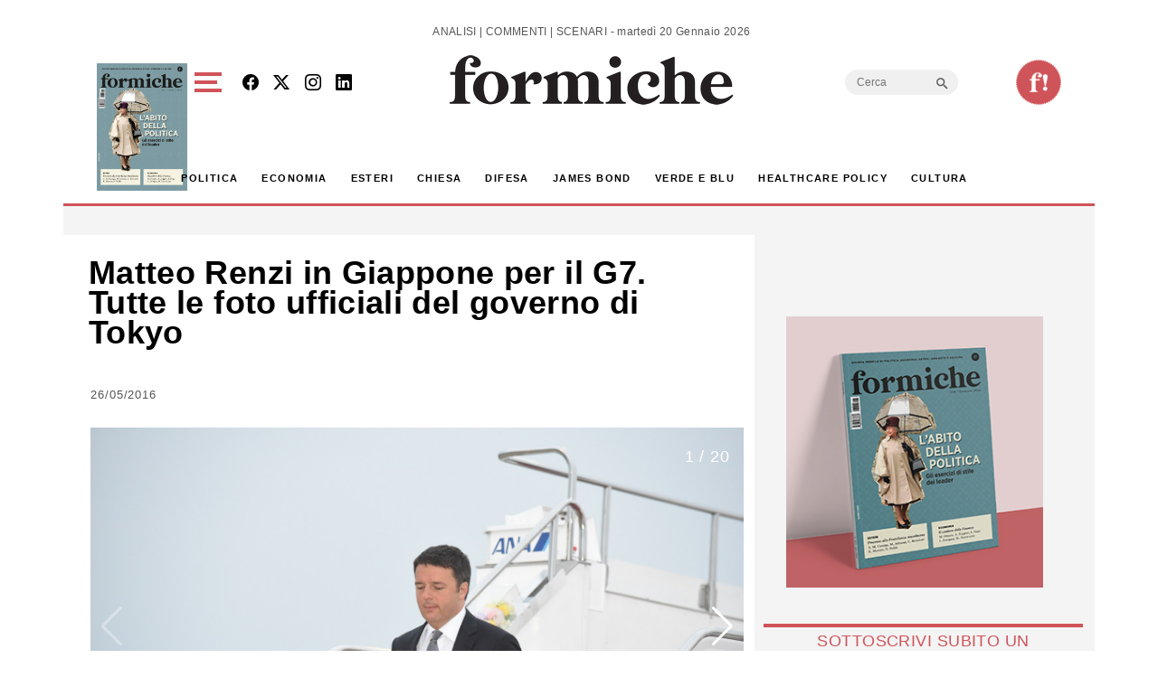

--- FILE ---
content_type: text/html; charset=UTF-8
request_url: https://formiche.net/gallerie/matteo-renzi-giappone-g7-foto/
body_size: 22331
content:
<!DOCTYPE html>
<html lang="it-IT">
<head><style>img.lazy{min-height:1px}</style><link href="https://formiche.net/wp-content/plugins/w3-total-cache/pub/js/lazyload.min.js" as="script">
<script async src="https://securepubads.g.doubleclick.net/tag/js/gpt.js"></script>
<script>
  window.googletag = window.googletag || {cmd: []};
  googletag.cmd.push(function() {
    // Definizione degli slot pubblicitari
    googletag.defineSlot('/23023152950/Billboard', [970, 250], 'div-gpt-ad-1733742228354-0').addService(googletag.pubads());
    googletag.defineSlot('/23023152950/basexaltezza300250', [300, 250], 'div-gpt-ad-1733739660094-0').addService(googletag.pubads());
    googletag.defineSlot('/23023152950/Leaderboard', [728, 90], 'div-gpt-ad-1733742345501-0').addService(googletag.pubads());
	googletag.defineSlot('/23023152950/BillboardMobile', [300, 250], 'div-gpt-ad-billboard-mobile').addService(googletag.pubads());
    googletag.defineSlot('/23023152950/Halfpage', [300, 600], 'div-gpt-ad-1733742412129-0').addService(googletag.pubads());
    googletag.defineOutOfPageSlot('/23023152950/skinbg', 'div-gpt-ad-1733852363592-0').addService(googletag.pubads());
	googletag.defineSlot('/23023152950/f120600', [120, 600], 'div-gpt-ad-1744983418405-0').addService(googletag.pubads());
    // Configurazione delle richieste
    googletag.pubads().enableSingleRequest();
	googletag.pubads().collapseEmptyDivs();
    googletag.enableServices();
  });
</script>

	<meta charset="UTF-8">
	<meta name="viewport" content="width=device-width, initial-scale=1, shrink-to-fit=no">
<!-- Google tag (gtag.js) -->
<script async src="https://www.googletagmanager.com/gtag/js?id=G-777LTEMTE5"></script>
<script>
  window.dataLayer = window.dataLayer || [];
  function gtag(){dataLayer.push(arguments);}
  gtag('js', new Date());

  gtag('config', 'G-777LTEMTE5');
</script>
	<meta name='robots' content='index, follow, max-image-preview:large, max-snippet:-1, max-video-preview:-1' />
	<style>img:is([sizes="auto" i], [sizes^="auto," i]) { contain-intrinsic-size: 3000px 1500px }</style>
	
	<!-- This site is optimized with the Yoast SEO plugin v24.6 - https://yoast.com/wordpress/plugins/seo/ -->
	<title>Matteo Renzi in Giappone per il G7. Tutte le foto ufficiali del governo di Tokyo - Formiche.net</title>
	<meta name="description" content="Le foto di Matteo Renzi al summit G7 in Giappone" />
	<link rel="canonical" href="https://formiche.net/gallerie/matteo-renzi-giappone-g7-foto/" />
	<meta property="og:locale" content="it_IT" />
	<meta property="og:type" content="article" />
	<meta property="og:title" content="Matteo Renzi in Giappone per il G7. Tutte le foto ufficiali del governo di Tokyo - Formiche.net" />
	<meta property="og:description" content="Le foto di Matteo Renzi al summit G7 in Giappone" />
	<meta property="og:url" content="https://formiche.net/gallerie/matteo-renzi-giappone-g7-foto/" />
	<meta property="og:site_name" content="Formiche.net" />
	<meta property="article:modified_time" content="2016-05-26T15:10:37+00:00" />
	<meta property="og:image" content="https://formiche.net/wp-content/blogs.dir/10051/files/2016/05/Renzi_G7_Giappone-4.jpg" />
	<meta property="og:image:width" content="1550" />
	<meta property="og:image:height" content="1034" />
	<meta property="og:image:type" content="image/jpeg" />
	<meta name="twitter:card" content="summary_large_image" />
	<meta name="twitter:label1" content="Tempo di lettura stimato" />
	<meta name="twitter:data1" content="1 minuto" />
	<script type="application/ld+json" class="yoast-schema-graph">{"@context":"https://schema.org","@graph":[{"@type":"WebPage","@id":"https://formiche.net/gallerie/matteo-renzi-giappone-g7-foto/","url":"https://formiche.net/gallerie/matteo-renzi-giappone-g7-foto/","name":"Matteo Renzi in Giappone per il G7. Tutte le foto ufficiali del governo di Tokyo - Formiche.net","isPartOf":{"@id":"https://formiche.net/#website"},"primaryImageOfPage":{"@id":"https://formiche.net/gallerie/matteo-renzi-giappone-g7-foto/#primaryimage"},"image":{"@id":"https://formiche.net/gallerie/matteo-renzi-giappone-g7-foto/#primaryimage"},"thumbnailUrl":"https://formiche.net/wp-content/blogs.dir/10051/files/2016/05/Renzi_G7_Giappone-4.jpg","datePublished":"2016-05-26T14:19:13+00:00","dateModified":"2016-05-26T15:10:37+00:00","description":"Le foto di Matteo Renzi al summit G7 in Giappone","breadcrumb":{"@id":"https://formiche.net/gallerie/matteo-renzi-giappone-g7-foto/#breadcrumb"},"inLanguage":"it-IT","potentialAction":[{"@type":"ReadAction","target":["https://formiche.net/gallerie/matteo-renzi-giappone-g7-foto/"]}]},{"@type":"ImageObject","inLanguage":"it-IT","@id":"https://formiche.net/gallerie/matteo-renzi-giappone-g7-foto/#primaryimage","url":"https://formiche.net/wp-content/blogs.dir/10051/files/2016/05/Renzi_G7_Giappone-4.jpg","contentUrl":"https://formiche.net/wp-content/blogs.dir/10051/files/2016/05/Renzi_G7_Giappone-4.jpg","width":1550,"height":1034},{"@type":"BreadcrumbList","@id":"https://formiche.net/gallerie/matteo-renzi-giappone-g7-foto/#breadcrumb","itemListElement":[{"@type":"ListItem","position":1,"name":"Home","item":"https://formiche.net/"},{"@type":"ListItem","position":2,"name":"gallerie","item":"https://formiche.net/gallerie/"},{"@type":"ListItem","position":3,"name":"Matteo Renzi in Giappone per il G7. Tutte le foto ufficiali del governo di Tokyo"}]},{"@type":"WebSite","@id":"https://formiche.net/#website","url":"https://formiche.net/","name":"Formiche.net","description":"Analisi, commenti e scenari","potentialAction":[{"@type":"SearchAction","target":{"@type":"EntryPoint","urlTemplate":"https://formiche.net/?s={search_term_string}"},"query-input":{"@type":"PropertyValueSpecification","valueRequired":true,"valueName":"search_term_string"}}],"inLanguage":"it-IT"}]}</script>
	<!-- / Yoast SEO plugin. -->


<link rel='dns-prefetch' href='//cdn.jsdelivr.net' />
<link rel='dns-prefetch' href='//vjs.zencdn.net' />
<link rel='dns-prefetch' href='//www.googletagmanager.com' />
<link rel="alternate" type="application/rss+xml" title="Formiche.net &raquo; Feed" href="https://formiche.net/feed/" />
<script>
window._wpemojiSettings = {"baseUrl":"https:\/\/s.w.org\/images\/core\/emoji\/15.0.3\/72x72\/","ext":".png","svgUrl":"https:\/\/s.w.org\/images\/core\/emoji\/15.0.3\/svg\/","svgExt":".svg","source":{"concatemoji":"https:\/\/formiche.net\/wp-includes\/js\/wp-emoji-release.min.js?ver=72c89cb0b6b25073d15dacfbd353bb3c"}};
/*! This file is auto-generated */
!function(i,n){var o,s,e;function c(e){try{var t={supportTests:e,timestamp:(new Date).valueOf()};sessionStorage.setItem(o,JSON.stringify(t))}catch(e){}}function p(e,t,n){e.clearRect(0,0,e.canvas.width,e.canvas.height),e.fillText(t,0,0);var t=new Uint32Array(e.getImageData(0,0,e.canvas.width,e.canvas.height).data),r=(e.clearRect(0,0,e.canvas.width,e.canvas.height),e.fillText(n,0,0),new Uint32Array(e.getImageData(0,0,e.canvas.width,e.canvas.height).data));return t.every(function(e,t){return e===r[t]})}function u(e,t,n){switch(t){case"flag":return n(e,"\ud83c\udff3\ufe0f\u200d\u26a7\ufe0f","\ud83c\udff3\ufe0f\u200b\u26a7\ufe0f")?!1:!n(e,"\ud83c\uddfa\ud83c\uddf3","\ud83c\uddfa\u200b\ud83c\uddf3")&&!n(e,"\ud83c\udff4\udb40\udc67\udb40\udc62\udb40\udc65\udb40\udc6e\udb40\udc67\udb40\udc7f","\ud83c\udff4\u200b\udb40\udc67\u200b\udb40\udc62\u200b\udb40\udc65\u200b\udb40\udc6e\u200b\udb40\udc67\u200b\udb40\udc7f");case"emoji":return!n(e,"\ud83d\udc26\u200d\u2b1b","\ud83d\udc26\u200b\u2b1b")}return!1}function f(e,t,n){var r="undefined"!=typeof WorkerGlobalScope&&self instanceof WorkerGlobalScope?new OffscreenCanvas(300,150):i.createElement("canvas"),a=r.getContext("2d",{willReadFrequently:!0}),o=(a.textBaseline="top",a.font="600 32px Arial",{});return e.forEach(function(e){o[e]=t(a,e,n)}),o}function t(e){var t=i.createElement("script");t.src=e,t.defer=!0,i.head.appendChild(t)}"undefined"!=typeof Promise&&(o="wpEmojiSettingsSupports",s=["flag","emoji"],n.supports={everything:!0,everythingExceptFlag:!0},e=new Promise(function(e){i.addEventListener("DOMContentLoaded",e,{once:!0})}),new Promise(function(t){var n=function(){try{var e=JSON.parse(sessionStorage.getItem(o));if("object"==typeof e&&"number"==typeof e.timestamp&&(new Date).valueOf()<e.timestamp+604800&&"object"==typeof e.supportTests)return e.supportTests}catch(e){}return null}();if(!n){if("undefined"!=typeof Worker&&"undefined"!=typeof OffscreenCanvas&&"undefined"!=typeof URL&&URL.createObjectURL&&"undefined"!=typeof Blob)try{var e="postMessage("+f.toString()+"("+[JSON.stringify(s),u.toString(),p.toString()].join(",")+"));",r=new Blob([e],{type:"text/javascript"}),a=new Worker(URL.createObjectURL(r),{name:"wpTestEmojiSupports"});return void(a.onmessage=function(e){c(n=e.data),a.terminate(),t(n)})}catch(e){}c(n=f(s,u,p))}t(n)}).then(function(e){for(var t in e)n.supports[t]=e[t],n.supports.everything=n.supports.everything&&n.supports[t],"flag"!==t&&(n.supports.everythingExceptFlag=n.supports.everythingExceptFlag&&n.supports[t]);n.supports.everythingExceptFlag=n.supports.everythingExceptFlag&&!n.supports.flag,n.DOMReady=!1,n.readyCallback=function(){n.DOMReady=!0}}).then(function(){return e}).then(function(){var e;n.supports.everything||(n.readyCallback(),(e=n.source||{}).concatemoji?t(e.concatemoji):e.wpemoji&&e.twemoji&&(t(e.twemoji),t(e.wpemoji)))}))}((window,document),window._wpemojiSettings);
</script>
<style id='wp-emoji-styles-inline-css'>

	img.wp-smiley, img.emoji {
		display: inline !important;
		border: none !important;
		box-shadow: none !important;
		height: 1em !important;
		width: 1em !important;
		margin: 0 0.07em !important;
		vertical-align: -0.1em !important;
		background: none !important;
		padding: 0 !important;
	}
</style>
<link rel='stylesheet' id='wp-block-library-css' href='https://formiche.net/wp-includes/css/dist/block-library/style.min.css?ver=72c89cb0b6b25073d15dacfbd353bb3c' media='all' />
<style id='wp-block-library-theme-inline-css'>
.wp-block-audio :where(figcaption){color:#555;font-size:13px;text-align:center}.is-dark-theme .wp-block-audio :where(figcaption){color:#ffffffa6}.wp-block-audio{margin:0 0 1em}.wp-block-code{border:1px solid #ccc;border-radius:4px;font-family:Menlo,Consolas,monaco,monospace;padding:.8em 1em}.wp-block-embed :where(figcaption){color:#555;font-size:13px;text-align:center}.is-dark-theme .wp-block-embed :where(figcaption){color:#ffffffa6}.wp-block-embed{margin:0 0 1em}.blocks-gallery-caption{color:#555;font-size:13px;text-align:center}.is-dark-theme .blocks-gallery-caption{color:#ffffffa6}:root :where(.wp-block-image figcaption){color:#555;font-size:13px;text-align:center}.is-dark-theme :root :where(.wp-block-image figcaption){color:#ffffffa6}.wp-block-image{margin:0 0 1em}.wp-block-pullquote{border-bottom:4px solid;border-top:4px solid;color:currentColor;margin-bottom:1.75em}.wp-block-pullquote cite,.wp-block-pullquote footer,.wp-block-pullquote__citation{color:currentColor;font-size:.8125em;font-style:normal;text-transform:uppercase}.wp-block-quote{border-left:.25em solid;margin:0 0 1.75em;padding-left:1em}.wp-block-quote cite,.wp-block-quote footer{color:currentColor;font-size:.8125em;font-style:normal;position:relative}.wp-block-quote:where(.has-text-align-right){border-left:none;border-right:.25em solid;padding-left:0;padding-right:1em}.wp-block-quote:where(.has-text-align-center){border:none;padding-left:0}.wp-block-quote.is-large,.wp-block-quote.is-style-large,.wp-block-quote:where(.is-style-plain){border:none}.wp-block-search .wp-block-search__label{font-weight:700}.wp-block-search__button{border:1px solid #ccc;padding:.375em .625em}:where(.wp-block-group.has-background){padding:1.25em 2.375em}.wp-block-separator.has-css-opacity{opacity:.4}.wp-block-separator{border:none;border-bottom:2px solid;margin-left:auto;margin-right:auto}.wp-block-separator.has-alpha-channel-opacity{opacity:1}.wp-block-separator:not(.is-style-wide):not(.is-style-dots){width:100px}.wp-block-separator.has-background:not(.is-style-dots){border-bottom:none;height:1px}.wp-block-separator.has-background:not(.is-style-wide):not(.is-style-dots){height:2px}.wp-block-table{margin:0 0 1em}.wp-block-table td,.wp-block-table th{word-break:normal}.wp-block-table :where(figcaption){color:#555;font-size:13px;text-align:center}.is-dark-theme .wp-block-table :where(figcaption){color:#ffffffa6}.wp-block-video :where(figcaption){color:#555;font-size:13px;text-align:center}.is-dark-theme .wp-block-video :where(figcaption){color:#ffffffa6}.wp-block-video{margin:0 0 1em}:root :where(.wp-block-template-part.has-background){margin-bottom:0;margin-top:0;padding:1.25em 2.375em}
</style>
<style id='classic-theme-styles-inline-css'>
/*! This file is auto-generated */
.wp-block-button__link{color:#fff;background-color:#32373c;border-radius:9999px;box-shadow:none;text-decoration:none;padding:calc(.667em + 2px) calc(1.333em + 2px);font-size:1.125em}.wp-block-file__button{background:#32373c;color:#fff;text-decoration:none}
</style>
<style id='global-styles-inline-css'>
:root{--wp--preset--aspect-ratio--square: 1;--wp--preset--aspect-ratio--4-3: 4/3;--wp--preset--aspect-ratio--3-4: 3/4;--wp--preset--aspect-ratio--3-2: 3/2;--wp--preset--aspect-ratio--2-3: 2/3;--wp--preset--aspect-ratio--16-9: 16/9;--wp--preset--aspect-ratio--9-16: 9/16;--wp--preset--color--black: #000000;--wp--preset--color--cyan-bluish-gray: #abb8c3;--wp--preset--color--white: #ffffff;--wp--preset--color--pale-pink: #f78da7;--wp--preset--color--vivid-red: #cf2e2e;--wp--preset--color--luminous-vivid-orange: #ff6900;--wp--preset--color--luminous-vivid-amber: #fcb900;--wp--preset--color--light-green-cyan: #7bdcb5;--wp--preset--color--vivid-green-cyan: #00d084;--wp--preset--color--pale-cyan-blue: #8ed1fc;--wp--preset--color--vivid-cyan-blue: #0693e3;--wp--preset--color--vivid-purple: #9b51e0;--wp--preset--gradient--vivid-cyan-blue-to-vivid-purple: linear-gradient(135deg,rgba(6,147,227,1) 0%,rgb(155,81,224) 100%);--wp--preset--gradient--light-green-cyan-to-vivid-green-cyan: linear-gradient(135deg,rgb(122,220,180) 0%,rgb(0,208,130) 100%);--wp--preset--gradient--luminous-vivid-amber-to-luminous-vivid-orange: linear-gradient(135deg,rgba(252,185,0,1) 0%,rgba(255,105,0,1) 100%);--wp--preset--gradient--luminous-vivid-orange-to-vivid-red: linear-gradient(135deg,rgba(255,105,0,1) 0%,rgb(207,46,46) 100%);--wp--preset--gradient--very-light-gray-to-cyan-bluish-gray: linear-gradient(135deg,rgb(238,238,238) 0%,rgb(169,184,195) 100%);--wp--preset--gradient--cool-to-warm-spectrum: linear-gradient(135deg,rgb(74,234,220) 0%,rgb(151,120,209) 20%,rgb(207,42,186) 40%,rgb(238,44,130) 60%,rgb(251,105,98) 80%,rgb(254,248,76) 100%);--wp--preset--gradient--blush-light-purple: linear-gradient(135deg,rgb(255,206,236) 0%,rgb(152,150,240) 100%);--wp--preset--gradient--blush-bordeaux: linear-gradient(135deg,rgb(254,205,165) 0%,rgb(254,45,45) 50%,rgb(107,0,62) 100%);--wp--preset--gradient--luminous-dusk: linear-gradient(135deg,rgb(255,203,112) 0%,rgb(199,81,192) 50%,rgb(65,88,208) 100%);--wp--preset--gradient--pale-ocean: linear-gradient(135deg,rgb(255,245,203) 0%,rgb(182,227,212) 50%,rgb(51,167,181) 100%);--wp--preset--gradient--electric-grass: linear-gradient(135deg,rgb(202,248,128) 0%,rgb(113,206,126) 100%);--wp--preset--gradient--midnight: linear-gradient(135deg,rgb(2,3,129) 0%,rgb(40,116,252) 100%);--wp--preset--font-size--small: 13px;--wp--preset--font-size--medium: 20px;--wp--preset--font-size--large: 36px;--wp--preset--font-size--x-large: 42px;--wp--preset--spacing--20: 0.44rem;--wp--preset--spacing--30: 0.67rem;--wp--preset--spacing--40: 1rem;--wp--preset--spacing--50: 1.5rem;--wp--preset--spacing--60: 2.25rem;--wp--preset--spacing--70: 3.38rem;--wp--preset--spacing--80: 5.06rem;--wp--preset--shadow--natural: 6px 6px 9px rgba(0, 0, 0, 0.2);--wp--preset--shadow--deep: 12px 12px 50px rgba(0, 0, 0, 0.4);--wp--preset--shadow--sharp: 6px 6px 0px rgba(0, 0, 0, 0.2);--wp--preset--shadow--outlined: 6px 6px 0px -3px rgba(255, 255, 255, 1), 6px 6px rgba(0, 0, 0, 1);--wp--preset--shadow--crisp: 6px 6px 0px rgba(0, 0, 0, 1);}:where(.is-layout-flex){gap: 0.5em;}:where(.is-layout-grid){gap: 0.5em;}body .is-layout-flex{display: flex;}.is-layout-flex{flex-wrap: wrap;align-items: center;}.is-layout-flex > :is(*, div){margin: 0;}body .is-layout-grid{display: grid;}.is-layout-grid > :is(*, div){margin: 0;}:where(.wp-block-columns.is-layout-flex){gap: 2em;}:where(.wp-block-columns.is-layout-grid){gap: 2em;}:where(.wp-block-post-template.is-layout-flex){gap: 1.25em;}:where(.wp-block-post-template.is-layout-grid){gap: 1.25em;}.has-black-color{color: var(--wp--preset--color--black) !important;}.has-cyan-bluish-gray-color{color: var(--wp--preset--color--cyan-bluish-gray) !important;}.has-white-color{color: var(--wp--preset--color--white) !important;}.has-pale-pink-color{color: var(--wp--preset--color--pale-pink) !important;}.has-vivid-red-color{color: var(--wp--preset--color--vivid-red) !important;}.has-luminous-vivid-orange-color{color: var(--wp--preset--color--luminous-vivid-orange) !important;}.has-luminous-vivid-amber-color{color: var(--wp--preset--color--luminous-vivid-amber) !important;}.has-light-green-cyan-color{color: var(--wp--preset--color--light-green-cyan) !important;}.has-vivid-green-cyan-color{color: var(--wp--preset--color--vivid-green-cyan) !important;}.has-pale-cyan-blue-color{color: var(--wp--preset--color--pale-cyan-blue) !important;}.has-vivid-cyan-blue-color{color: var(--wp--preset--color--vivid-cyan-blue) !important;}.has-vivid-purple-color{color: var(--wp--preset--color--vivid-purple) !important;}.has-black-background-color{background-color: var(--wp--preset--color--black) !important;}.has-cyan-bluish-gray-background-color{background-color: var(--wp--preset--color--cyan-bluish-gray) !important;}.has-white-background-color{background-color: var(--wp--preset--color--white) !important;}.has-pale-pink-background-color{background-color: var(--wp--preset--color--pale-pink) !important;}.has-vivid-red-background-color{background-color: var(--wp--preset--color--vivid-red) !important;}.has-luminous-vivid-orange-background-color{background-color: var(--wp--preset--color--luminous-vivid-orange) !important;}.has-luminous-vivid-amber-background-color{background-color: var(--wp--preset--color--luminous-vivid-amber) !important;}.has-light-green-cyan-background-color{background-color: var(--wp--preset--color--light-green-cyan) !important;}.has-vivid-green-cyan-background-color{background-color: var(--wp--preset--color--vivid-green-cyan) !important;}.has-pale-cyan-blue-background-color{background-color: var(--wp--preset--color--pale-cyan-blue) !important;}.has-vivid-cyan-blue-background-color{background-color: var(--wp--preset--color--vivid-cyan-blue) !important;}.has-vivid-purple-background-color{background-color: var(--wp--preset--color--vivid-purple) !important;}.has-black-border-color{border-color: var(--wp--preset--color--black) !important;}.has-cyan-bluish-gray-border-color{border-color: var(--wp--preset--color--cyan-bluish-gray) !important;}.has-white-border-color{border-color: var(--wp--preset--color--white) !important;}.has-pale-pink-border-color{border-color: var(--wp--preset--color--pale-pink) !important;}.has-vivid-red-border-color{border-color: var(--wp--preset--color--vivid-red) !important;}.has-luminous-vivid-orange-border-color{border-color: var(--wp--preset--color--luminous-vivid-orange) !important;}.has-luminous-vivid-amber-border-color{border-color: var(--wp--preset--color--luminous-vivid-amber) !important;}.has-light-green-cyan-border-color{border-color: var(--wp--preset--color--light-green-cyan) !important;}.has-vivid-green-cyan-border-color{border-color: var(--wp--preset--color--vivid-green-cyan) !important;}.has-pale-cyan-blue-border-color{border-color: var(--wp--preset--color--pale-cyan-blue) !important;}.has-vivid-cyan-blue-border-color{border-color: var(--wp--preset--color--vivid-cyan-blue) !important;}.has-vivid-purple-border-color{border-color: var(--wp--preset--color--vivid-purple) !important;}.has-vivid-cyan-blue-to-vivid-purple-gradient-background{background: var(--wp--preset--gradient--vivid-cyan-blue-to-vivid-purple) !important;}.has-light-green-cyan-to-vivid-green-cyan-gradient-background{background: var(--wp--preset--gradient--light-green-cyan-to-vivid-green-cyan) !important;}.has-luminous-vivid-amber-to-luminous-vivid-orange-gradient-background{background: var(--wp--preset--gradient--luminous-vivid-amber-to-luminous-vivid-orange) !important;}.has-luminous-vivid-orange-to-vivid-red-gradient-background{background: var(--wp--preset--gradient--luminous-vivid-orange-to-vivid-red) !important;}.has-very-light-gray-to-cyan-bluish-gray-gradient-background{background: var(--wp--preset--gradient--very-light-gray-to-cyan-bluish-gray) !important;}.has-cool-to-warm-spectrum-gradient-background{background: var(--wp--preset--gradient--cool-to-warm-spectrum) !important;}.has-blush-light-purple-gradient-background{background: var(--wp--preset--gradient--blush-light-purple) !important;}.has-blush-bordeaux-gradient-background{background: var(--wp--preset--gradient--blush-bordeaux) !important;}.has-luminous-dusk-gradient-background{background: var(--wp--preset--gradient--luminous-dusk) !important;}.has-pale-ocean-gradient-background{background: var(--wp--preset--gradient--pale-ocean) !important;}.has-electric-grass-gradient-background{background: var(--wp--preset--gradient--electric-grass) !important;}.has-midnight-gradient-background{background: var(--wp--preset--gradient--midnight) !important;}.has-small-font-size{font-size: var(--wp--preset--font-size--small) !important;}.has-medium-font-size{font-size: var(--wp--preset--font-size--medium) !important;}.has-large-font-size{font-size: var(--wp--preset--font-size--large) !important;}.has-x-large-font-size{font-size: var(--wp--preset--font-size--x-large) !important;}
:where(.wp-block-post-template.is-layout-flex){gap: 1.25em;}:where(.wp-block-post-template.is-layout-grid){gap: 1.25em;}
:where(.wp-block-columns.is-layout-flex){gap: 2em;}:where(.wp-block-columns.is-layout-grid){gap: 2em;}
:root :where(.wp-block-pullquote){font-size: 1.5em;line-height: 1.6;}
</style>
<link rel='stylesheet' id='vgp-styles-css' href='https://formiche.net/wp-content/plugins/isw_____isay-videogallery-aska/css/video-gallery.css?ver=72c89cb0b6b25073d15dacfbd353bb3c' media='all' />
<link rel='stylesheet' id='wowpopup-maincss-css' href='https://formiche.net/wp-content/plugins/wowpopup/public/css/wowpopup.min.css?ver=1.0.0' media='all' />
<link rel='stylesheet' id='mc4wp-form-basic-css' href='https://formiche.net/wp-content/plugins/mailchimp-for-wp/assets/css/form-basic.css?ver=4.10.2' media='all' />
<link rel='stylesheet' id='ivory-search-styles-css' href='https://formiche.net/wp-content/plugins/add-search-to-menu/public/css/ivory-search.min.css?ver=5.5.9' media='all' />
<link rel='stylesheet' id='style-css' href='https://formiche.net/wp-content/themes/formiche/style.css?ver=1.3.8' media='all' />
<link rel='stylesheet' id='main-css' href='https://formiche.net/wp-content/themes/formiche/assets/dist/main.css?ver=3.3.5' media='all' />
<link rel='stylesheet' id='swipercss-css' href='https://cdn.jsdelivr.net/npm/swiper@9/swiper-bundle.min.css?ver=72c89cb0b6b25073d15dacfbd353bb3c' media='all' />
<link rel='stylesheet' id='bootstrapicon-css' href='https://cdn.jsdelivr.net/npm/bootstrap-icons@1.11.3/font/bootstrap-icons.min.css?ver=72c89cb0b6b25073d15dacfbd353bb3c' media='all' />
<link rel='stylesheet' id='videojs-css-css' href='https://vjs.zencdn.net/8.0.4/video-js.css?ver=72c89cb0b6b25073d15dacfbd353bb3c' media='all' />
<link rel='stylesheet' id='__EPYT__style-css' href='https://formiche.net/wp-content/plugins/youtube-embed-plus/styles/ytprefs.min.css?ver=14.2.1.3' media='all' />
<style id='__EPYT__style-inline-css'>

                .epyt-gallery-thumb {
                        width: 33.333%;
                }
                
</style>
<script src="https://formiche.net/wp-includes/js/jquery/jquery.min.js?ver=3.7.1" id="jquery-core-js"></script>
<script src="https://formiche.net/wp-includes/js/jquery/jquery-migrate.min.js?ver=3.4.1" id="jquery-migrate-js"></script>

<!-- Snippet del tag Google (gtag.js) aggiunto da Site Kit -->
<!-- Snippet Google Analytics aggiunto da Site Kit -->
<script src="https://www.googletagmanager.com/gtag/js?id=G-50ZRLKFD95" id="google_gtagjs-js" async></script>
<script id="google_gtagjs-js-after">
window.dataLayer = window.dataLayer || [];function gtag(){dataLayer.push(arguments);}
gtag("set","linker",{"domains":["formiche.net"]});
gtag("js", new Date());
gtag("set", "developer_id.dZTNiMT", true);
gtag("config", "G-50ZRLKFD95");
</script>
<script id="__ytprefs__-js-extra">
var _EPYT_ = {"ajaxurl":"https:\/\/formiche.net\/wp-admin\/admin-ajax.php","security":"b254458b93","gallery_scrolloffset":"20","eppathtoscripts":"https:\/\/formiche.net\/wp-content\/plugins\/youtube-embed-plus\/scripts\/","eppath":"https:\/\/formiche.net\/wp-content\/plugins\/youtube-embed-plus\/","epresponsiveselector":"[\"iframe.__youtube_prefs_widget__\"]","epdovol":"1","version":"14.2.1.3","evselector":"iframe.__youtube_prefs__[src], iframe[src*=\"youtube.com\/embed\/\"], iframe[src*=\"youtube-nocookie.com\/embed\/\"]","ajax_compat":"","maxres_facade":"eager","ytapi_load":"light","pause_others":"","stopMobileBuffer":"1","facade_mode":"","not_live_on_channel":"","vi_active":"","vi_js_posttypes":[]};
</script>
<script src="https://formiche.net/wp-content/plugins/youtube-embed-plus/scripts/ytprefs.min.js?ver=14.2.1.3" id="__ytprefs__-js"></script>
<link rel="https://api.w.org/" href="https://formiche.net/wp-json/" /><link rel="alternate" title="JSON" type="application/json" href="https://formiche.net/wp-json/wp/v2/gallerie/512861" /><link rel="EditURI" type="application/rsd+xml" title="RSD" href="https://formiche.net/xmlrpc.php?rsd" />

<link rel='shortlink' href='https://formiche.net/?p=512861' />
<link rel="alternate" title="oEmbed (JSON)" type="application/json+oembed" href="https://formiche.net/wp-json/oembed/1.0/embed?url=https%3A%2F%2Fformiche.net%2Fgallerie%2Fmatteo-renzi-giappone-g7-foto%2F" />
<link rel="alternate" title="oEmbed (XML)" type="text/xml+oembed" href="https://formiche.net/wp-json/oembed/1.0/embed?url=https%3A%2F%2Fformiche.net%2Fgallerie%2Fmatteo-renzi-giappone-g7-foto%2F&#038;format=xml" />
<meta name="generator" content="Site Kit by Google 1.170.0" /><script type="text/javascript">
           var ajaxurl = "https://formiche.net/wp-admin/admin-ajax.php";
         </script><!-- Nessuna versione HTML AMP disponibile per questo URL. --><link rel="icon" href="https://formiche.net/wp-content/blogs.dir/10051/files/2024/05/logo-solo-F-e1712248600163.png" sizes="32x32" />
<link rel="icon" href="https://formiche.net/wp-content/blogs.dir/10051/files/2024/05/logo-solo-F-e1712248600163.png" sizes="192x192" />
<link rel="apple-touch-icon" href="https://formiche.net/wp-content/blogs.dir/10051/files/2024/05/logo-solo-F-e1712248600163.png" />
<meta name="msapplication-TileImage" content="https://formiche.net/wp-content/blogs.dir/10051/files/2024/05/logo-solo-F-e1712248600163.png" />


      <style>
      #wowpopup1306223 .modelBox, #wowpopup1306223 .insidepopup.splitlayout, #wowpopup1306223 .insidepopup {  width: 600px; max-width:100%;}
      #wowpopup1306223 .modelBox.SimpleTopBar, #wowpopup1306223 .SimpleTopBar .insidepopup.splitlayout, #wowpopup1306223 .SimpleTopBar .insidepopup,  #wowpopup1306223 .modelBox.SimpleBottomBar, #wowpopup1306223 .SimpleBottomBar .insidepopup.splitlayout, #wowpopup1306223 .SimpleBottomBar .insidepopup {width:100%;}
      .wowpopup-overlay {background-color:rgba(0,0,0,0.7);}
      #wowpopup1306223 a.wowpopup-closebutton { background-color:#333333; color: #ffffff; }
      #wowpopup1306223 .insidepopup { background-color: #f9f9f9;}
      #wowpopup1306223 h2.wow-title { color: #f26f65;}
      #wowpopup1306223 .wowpopup-text {color:#999999; }
      #wowpopup1306223 .wowpopup-text a {color:#999999; }
      #wowpopup1306223 .wowpopup-text a.wowpopup-button, #wowpopup1306223 .wowpopup-text #mc_embed_signup .button {background-color:#5fba7d; color:#ffffff;}
      #wowpopup1306223 .wowpopup-text a.wowpopup-button.wowbuttonghost {	background-color:transparent;	color:#5fba7d; 	border:2px solid; }
      </style>


      



    		<style id="wp-custom-css">
			.topcontent .topwide h3 a {
    margin: 20px 10% 20px 0!important;
			font-size: 40px!important;
}

._bgsc {
   background:linear-gradient(to top, rgba(0,0,0,0.95) 0%,rgba(0,0,0,0) 60%)!important;
}


.entry-content .intro {
	font-size:26px;
	line-height:30px;
}

.gogodigital-slider-item-info h3 a {
	font-size:14px!important;
}


@media screen and (max-width: 700px) {
  .topcontent .topwide h3 a {
		font-size:30px!important;
	}
}

.mt-2 .fs-20 .fw-bold {
	font-size:0.9 rem;
}

.is-form-style input.is-search-input {
	height:28px!important;
	font-size:12px!important;
	border-bottom-left-radius:15px!important;
	border-top-left-radius:15px!important
}

.is-form-style button.is-search-submit{
	height:28px!important;
	
}
 
.is-search-icon {
	height:28px!important;
	
}

.is-search-icon svg {
	width:17px!important;
	color:#f26f65!important;
}


#preheader > div:nth-child(3) > div > form > button, #preheader > div:nth-child(3) > div > form > button > span.is-search-icon {
	border-bottom-right-radius:15px!important;
	border-top-right-radius:15px!important;
}

#umenuns {
	margin: 10px 15px 0 0;
}

.p-2 {
	margin-top:7px;
}







		</style>
					<style type="text/css" media="screen">
			/* Ivory search custom CSS code */
			.is-form-style input.is-search-input  {
    -webkit-appearance: none;
    -webkit-border-bottom-left-radius: 10px;
    border-bottom-left-radius: 10px;
    -webkit-border-top-left-radius: 10px;
    border-top-left-radius: 10px;
}

#preheader > div:nth-child(3) > div > form > button, #preheader > div:nth-child(3) > div > form > button > span.is-search-icon {
    -webkit-appearance: none;
    -webkit-border-bottom-right-radius: 10px;
    border-bottom-right-radius: 10px;
    -webkit-border-top-right-radius: 10px;
    border-top-right-radius: 10px;
}
			</style>
					<style type="text/css">
					.is-form-id-1283116 .is-search-submit:focus,
			.is-form-id-1283116 .is-search-submit:hover,
			.is-form-id-1283116 .is-search-submit,
            .is-form-id-1283116 .is-search-icon {
			            background-color: #f0f0f0 !important;            border-color: #f0f0f0 !important;			}
            			.is-form-style-1.is-form-id-1283116 .is-search-input:focus,
			.is-form-style-1.is-form-id-1283116 .is-search-input:hover,
			.is-form-style-1.is-form-id-1283116 .is-search-input,
			.is-form-style-2.is-form-id-1283116 .is-search-input:focus,
			.is-form-style-2.is-form-id-1283116 .is-search-input:hover,
			.is-form-style-2.is-form-id-1283116 .is-search-input,
			.is-form-style-3.is-form-id-1283116 .is-search-input:focus,
			.is-form-style-3.is-form-id-1283116 .is-search-input:hover,
			.is-form-style-3.is-form-id-1283116 .is-search-input,
			.is-form-id-1283116 .is-search-input:focus,
			.is-form-id-1283116 .is-search-input:hover,
			.is-form-id-1283116 .is-search-input {
                                                                border-color: #f0f0f0 !important;                                background-color: #f0f0f0 !important;			}
                        			</style>
		</head>


<body class="gallerie-template-default single single-gallerie postid-512861 formiche">

<a href="#main" class="visually-hidden-focusable">Skip to main content</a>

<div id="wrapper">
	<header class="_hdrsng container">

		<div class="_wrphd container">
		<div id="preheader" class="container">
			<div class="col-md-3 col d-md-flex scrollheaderisw" style="margin-top:50px;">
				<div id="umenu" style="max-width: unset;" class="col-md col d-flex w-100">
						<div class="logoscroll"><div class="_logoscroll"><a href="https://formiche.net"><img width="50" height="50" src="data:image/svg+xml,%3Csvg%20xmlns='http://www.w3.org/2000/svg'%20viewBox='0%200%2050%2050'%3E%3C/svg%3E" data-src="https://formiche.net/wp-content/blogs.dir/10051/files/2024/05/logo-solo-F-e1712248600163.png" class="image wp-image-1625099  attachment-full size-full lazy" alt="" style="max-width: 100%; height: auto;" decoding="async" /></a></div></div>
						<div class="bbnt_new">
							<a href="//rivista.formiche.net"><img class="lazy" style="max-width:100px" src="data:image/svg+xml,%3Csvg%20xmlns='http://www.w3.org/2000/svg'%20viewBox='0%200%201%201'%3E%3C/svg%3E" data-src="https://rivista.formiche.net/wp-content/uploads/lastimgrivista/lasrivista.jpeg"></a>
						</div>
					<a data-bs-toggle="offcanvas" href="#offcanvasMenu" role="button" aria-controls="offcanvasMenu">
						<div id="umenuns" class="_usmm ms-2">
							<div></div>
							<div></div>
							<div></div>
						</div>
					</a>
				</div>
				<div class="col-md col text-end social_ic" style="margin-top:-5px;">
						<div class="d-md-flex d-none fs20 black justify-content-end" >
							<a class="p-2" target="_blank" title="Formiche.net Facebook" href="https://it-it.facebook.com/formichenews/" rel="noopener"><i class="bi bi-facebook"></i></a>
							<a class="p-2" target="_blank" title="Formiche.net X" href="https://twitter.com/formichenews" rel="noopener"><i class="bi bi-twitter-x"></i></a>
							<a class="p-2" target="_blank" title="Formiche.net Instagram" href="https://www.instagram.com/formichenews/?hl=it/" rel="noopener"><i class="bi bi-instagram"></i></a>
							<a class="p-2" target="_blank" title="Formiche.net Linkedin" href="https://www.linkedin.com/company/formiche/" rel="noopener"><i class="bi bi-linkedin"></i>
							</a>
						</div>
						<div class="d-none d-sm-none rounded-circle bgrey">
							<i class="rossotxt bi bi-envelope"></i>
						</div>
				</div>	
			</div>		
			<a style="margin-top: -90px;" class="logomobile navbar-brand col-md-6 text-center" href="https://formiche.net" title="Formiche.net" rel="home">
						<p style="color: #555555;
						font-family: 'Cabin', sans-serif;
						font-size: 12px;
						line-height: 19px;
						letter-spacing: 0.35px;
						-webkit-line-clamp: 7;
						-webkit-box-orient: vertical;
						overflow: hidden;
						display: -webkit-box;">
							ANALISI | COMMENTI | SCENARI - 
							martedì 20 Gennaio 2026						 </p>
													<img class="lazy" src="data:image/svg+xml,%3Csvg%20xmlns='http://www.w3.org/2000/svg'%20viewBox='0%200%201%201'%3E%3C/svg%3E" data-src="https://formiche.net/wp-content/blogs.dir/10051/files/2024/05/nuovo-logo-formiche_def.png" alt="Formiche.net" />
									</a>
			<div class="col-md-3 col-3 text-end searchscrolled"  style="max-width: 125px;margin-top: -50px;">
			<div class="_prsrc">
					<!-- <svg id="srctp" xmlns="http://www.w3.org/2000/svg" width="38" height="38" viewBox="0 0 38 38">
									<g id="_srctpxd" data-name="_srctpxd" transform="translate(-401 -268)">
										<circle class="noclick" id="Ellisse_6" data-name="Ellisse 6" cx="19" cy="19" r="19" transform="translate(401 268)" fill="#f0f0f0"/>
										<g id="_srctp" data-name="src" transform="translate(412 279)">
										<g id="_srctp2" data-name="src2" transform="translate(0 0)">
											<path id="Tracciato_7" data-name="Tracciato 7" d="M166.988,94.639a1.5,1.5,0,0,1-2.125,0l-2.652-2.652a7.043,7.043,0,1,1,2.125-2.124l2.652,2.652A1.5,1.5,0,0,1,166.988,94.639ZM158.44,81.082a5.009,5.009,0,1,0,5.009,5.009A5.01,5.01,0,0,0,158.44,81.082Z" transform="translate(-151.428 -79.079)" fill="#fff"/>
										</g>
										<path class="noclick" id="Color_Overlay" data-name="Color Overlay" d="M13.435,15.561l-2.652-2.652a7.042,7.042,0,1,1,2.125-2.124l2.652,2.652a1.5,1.5,0,1,1-2.124,2.125ZM2,7.013A5.009,5.009,0,1,0,7.012,2,5.008,5.008,0,0,0,2,7.013Z" fill="#f26f65"/>
										</g>
									</g>
					</svg> -->

					<form  class="is-search-form is-form-style is-form-style-3 is-form-id-1283116 " action="https://formiche.net/" method="get" role="search" ><label for="is-search-input-1283116"><span class="is-screen-reader-text">Search for:</span><input  type="search" id="is-search-input-1283116" name="s" value="" class="is-search-input" placeholder="Cerca" autocomplete=off /></label><button type="submit" class="is-search-submit"><span class="is-screen-reader-text">Search Button</span><span class="is-search-icon"><svg focusable="false" aria-label="Search" xmlns="http://www.w3.org/2000/svg" viewBox="0 0 24 24" width="24px"><path d="M15.5 14h-.79l-.28-.27C15.41 12.59 16 11.11 16 9.5 16 5.91 13.09 3 9.5 3S3 5.91 3 9.5 5.91 16 9.5 16c1.61 0 3.09-.59 4.23-1.57l.27.28v.79l5 4.99L20.49 19l-4.99-5zm-6 0C7.01 14 5 11.99 5 9.5S7.01 5 9.5 5 14 7.01 14 9.5 11.99 14 9.5 14z"></path></svg></span></button><input type="hidden" name="id" value="1283116" /></form>				</div>
						</div>
			<div class="col-md-3 col-3 text-end scrollno" style="max-width: 100px;margin-top: -50px;">
					<div class="d-md-flex d-none fs24 black justify-content-end">
					<a class="navbar-brand col-md-6 text-center" href="https://formiche.net" title="Formiche.net" rel="home">
						<img class="lazy" src="data:image/svg+xml,%3Csvg%20xmlns='http://www.w3.org/2000/svg'%20viewBox='0%200%201%201'%3E%3C/svg%3E" data-src="https://formiche.net/wp-content/uploads/2024/04/logo-solo-F-e1712248600163.png"></a>
                    </div>
					<div class="d-none d-sm-none rounded-circle bgrey">
						<i class="rossotxt bi bi-envelope"></i>
					</div>
			</div>
		</div>
		<nav id="header" class="navbar navbar-expand-md navbar-light home" style="margin-top:-50px;">
			<div class="container">

				<button class="navbar-toggler" type="button" data-bs-toggle="collapse" data-bs-target="#navbar" aria-controls="navbar" aria-expanded="false" aria-label="Toggle navigation">
					<span class="navbar-toggler-icon"></span>
				</button>

				<div id="navbar" class="collapse navbar-collapse">
					<ul id="menu-menutop" class="navbar-nav me-auto ms-auto"><li itemscope="itemscope" itemtype="https://www.schema.org/SiteNavigationElement" id="menu-item-392889" class="duemila13 menu-item menu-item-type-taxonomy menu-item-object-category nav-item menu-item-392889"><a title="Politica" href="https://formiche.net/sezione/politica/" class="nav-link">Politica<span class="color" style="border-bottom-color:#fcd920" id="colore-392889"></span></a></li>
<li itemscope="itemscope" itemtype="https://www.schema.org/SiteNavigationElement" id="menu-item-392890" class="spread menu-item menu-item-type-taxonomy menu-item-object-category nav-item menu-item-392890"><a title="Economia" href="https://formiche.net/sezione/economia/" class="nav-link">Economia<span class="color" style="border-bottom-color:#e24a37" id="colore-392890"></span></a></li>
<li itemscope="itemscope" itemtype="https://www.schema.org/SiteNavigationElement" id="menu-item-392891" class="feluche menu-item menu-item-type-taxonomy menu-item-object-category nav-item menu-item-392891"><a title="Esteri" href="https://formiche.net/sezione/esteri/" class="nav-link">Esteri<span class="color" style="border-bottom-color:#286cd7" id="colore-392891"></span></a></li>
<li itemscope="itemscope" itemtype="https://www.schema.org/SiteNavigationElement" id="menu-item-1612940" class="menu-item menu-item-type-taxonomy menu-item-object-category nav-item menu-item-1612940"><a title="Chiesa" href="https://formiche.net/sezione/chiesa/" class="nav-link">Chiesa<span class="color" style="border-bottom-color:#ab5c96" id="colore-1612940"></span></a></li>
<li itemscope="itemscope" itemtype="https://www.schema.org/SiteNavigationElement" id="menu-item-1333026" class="menu-item menu-item-type-taxonomy menu-item-object-category nav-item menu-item-1333026"><a title="Difesa" href="https://formiche.net/sezione/difesa/" class="nav-link">Difesa<span class="color" style="border-bottom-color:#66ccff" id="colore-1333026"></span></a></li>
<li itemscope="itemscope" itemtype="https://www.schema.org/SiteNavigationElement" id="menu-item-392893" class="jamesbond menu-item menu-item-type-taxonomy menu-item-object-category nav-item menu-item-392893"><a title="James Bond" href="https://formiche.net/sezione/james-bond/" class="nav-link">James Bond<span class="color" style="border-bottom-color:#a6aebb" id="colore-392893"></span></a></li>
<li itemscope="itemscope" itemtype="https://www.schema.org/SiteNavigationElement" id="menu-item-1566751" class="menu-item menu-item-type-taxonomy menu-item-object-category nav-item menu-item-1566751"><a title="Verde e blu" href="https://formiche.net/sezione/verde-e-blu/" class="nav-link">Verde e blu<span class="color" style="border-bottom-color:#84b154" id="colore-1566751"></span></a></li>
<li itemscope="itemscope" itemtype="https://www.schema.org/SiteNavigationElement" id="menu-item-1627008" class="menu-item menu-item-type-taxonomy menu-item-object-category nav-item menu-item-1627008"><a title="Healthcare Policy" href="https://formiche.net/sezione/healthcare-policy/" class="nav-link">Healthcare Policy<span class="color" style="border-bottom-color:" id="colore-1627008"></span></a></li>
<li itemscope="itemscope" itemtype="https://www.schema.org/SiteNavigationElement" id="menu-item-1550335" class="menu-item menu-item-type-taxonomy menu-item-object-category nav-item menu-item-1550335"><a title="Cultura" href="https://formiche.net/sezione/cultura/" class="nav-link">Cultura<span class="color" style="border-bottom-color:#af7500" id="colore-1550335"></span></a></li>
</ul>				</div><!-- /.navbar-collapse -->
			</div><!-- /.container -->
		</nav><!-- /#header -->
		</div>
	</header>

	<main id="main" class="container">
				<div class="formsrc">
					<form role="search" method="get" id="searchform" class="form-horizontal searchform" action="https://formiche.net/" >  
					<div class="form-group my-2">
					<label for="contain">Parola chiave</label>
					<input class="form-control" placeholder="Inserisci qui la parola chiave" type="text" value="" name="s" id="s" />
				</div>
				<div class="form-group my-2">
				  <label for="filter">Filtra per:</label><select  name='cat' id='cat' class='form-select'>
	<option value='0' selected='selected'>categorie</option>
	<option class="level-0" value="1">Frase</option>
	<option class="level-0" value="3">Politica</option>
	<option class="level-0" value="4">Appuntamenti</option>
	<option class="level-0" value="5">Ambiente</option>
	<option class="level-0" value="6">Video</option>
	<option class="level-0" value="7">Pensieri Stupendi</option>
	<option class="level-0" value="8">Economia</option>
	<option class="level-0" value="9">Blog</option>
	<option class="level-0" value="11">Esteri</option>
	<option class="level-0" value="12">Innovazione</option>
	<option class="level-0" value="13">Archivio Formiche</option>
	<option class="level-0" value="14">Rassegna Stampa</option>
	<option class="level-0" value="16">Tutto Il Mondo &egrave; Macondo</option>
	<option class="level-0" value="17">L&#039;oracolo Della Politica</option>
	<option class="level-0" value="21">News</option>
	<option class="level-0" value="24">Extra</option>
	<option class="level-0" value="39">Dalla Rivista</option>
	<option class="level-0" value="60">James Bond</option>
	<option class="level-0" value="61">Chiesa</option>
	<option class="level-0" value="97">Rubriche</option>
	<option class="level-0" value="5706">Estratti</option>
	<option class="level-0" value="8064">Mailing</option>
	<option class="level-0" value="11086">1992</option>
	<option class="level-0" value="11427">Frase @en</option>
	<option class="level-0" value="11428">@en</option>
	<option class="level-0" value="11682">USA2020</option>
	<option class="level-0" value="35604">Mobilità</option>
	<option class="level-0" value="40069">Airpress</option>
	<option class="level-0" value="44062">mailing1</option>
	<option class="level-0" value="44065">mailing2</option>
	<option class="level-0" value="44068">mailing3</option>
	<option class="level-0" value="44071">mailing4</option>
	<option class="level-0" value="44077">mailing6</option>
	<option class="level-0" value="44080">mailing7</option>
	<option class="level-0" value="44083">mailing8</option>
	<option class="level-0" value="44086">mailing9</option>
	<option class="level-0" value="44089">mailing10</option>
	<option class="level-0" value="44092">mailing11</option>
	<option class="level-0" value="44095">mailing12</option>
	<option class="level-0" value="44098">mailing13</option>
	<option class="level-0" value="44101">mailing14</option>
	<option class="level-0" value="44104">mailing15</option>
	<option class="level-0" value="44107">mailing16</option>
	<option class="level-0" value="47775">Europa Atlantica</option>
	<option class="level-0" value="50416">intervista</option>
	<option class="level-0" value="50419">Esclusiva</option>
	<option class="level-0" value="50439">Feluche</option>
	<option class="level-0" value="50442">Porpora</option>
	<option class="level-0" value="50445">Spread</option>
	<option class="level-0" value="50446">Pop-tech</option>
	<option class="level-0" value="50453">Al verde</option>
	<option class="level-0" value="51156">Difesa</option>
	<option class="level-0" value="51181">Verde e blu</option>
	<option class="level-0" value="51227">Cultura</option>
	<option class="level-0" value="51605">Eventi live</option>
	<option class="level-0" value="51823">Italia-Usa 160</option>
	<option class="level-0" value="52367">Il dopo Merkel</option>
	<option class="level-0" value="52708">100° congresso SOI</option>
	<option class="level-0" value="52821">Spazio</option>
	<option class="level-0" value="54079">Technopolicy</option>
	<option class="level-0" value="54200">Rome Foreign Policy Club</option>
	<option class="level-0" value="54915">Speciale Ucraina</option>
	<option class="level-0" value="55369">Fair share o internet tax?</option>
	<option class="level-0" value="55434">Summit Nato Vilnius</option>
	<option class="level-0" value="56676">Healthcare Policy</option>
	<option class="level-0" value="56830">I pamphlet di Formiche</option>
	<option class="level-0" value="57151">FormicheTV</option>
</select>
</div><div class="form-group my-2">
                 <label for="contain">Autore</label>
               		 <input class="form-control"  placeholder="Inserisci qui il nome autore" name="author" type="text">
                </div>
	<div class="custom-form text-center pt-3">
	  <input type="submit" class="btn rivista" id="searchsubmit" value="Cerca" />
	</div>
	</form>					</div>
		
		<div class="widget_text banner_single_970_250 text-center p-3"><div class="textwidget custom-html-widget"><!-- /23023152950/Billboard -->
<div id='div-gpt-ad-1733742228354-0' class="d-none d-md-block">
  <script>
    googletag.cmd.push(function() { googletag.display('div-gpt-ad-1733742228354-0'); }); 
  </script>
</div>

<div id="div-gpt-ad-billboard-mobile" class="d-block d-md-none">
  <script>
    googletag.cmd.push(function() {
      googletag.display('div-gpt-ad-billboard-mobile');
    });
  </script>
</div></div></div>			<div class="row gallerie">
				<div class="col-md-8 col-sm-12">
		
	<section id="primary" class="content-area col-sm-12 col-lg-12">

		
<article id="post-512861" class="post-512861 gallerie type-gallerie status-publish has-post-thumbnail hentry">
	<header id="single-sub-header" class="entry-header">
			<div class="row">
		<div class="ttl col-md-12 oo mb-3"><h1 class="entry-title">Matteo Renzi in Giappone per il G7. Tutte le foto ufficiali del governo di Tokyo</h1>
					</div>
		<div class="ttl col-md-12 uh">
				</div>
	</header><!-- /.entry-header -->
	<div id="content" class="entry-content mt-4">
		
								<div class="entry-meta mt-3 mb-4 d-flex justify-content-between">
							26/05/2016						</div>
						<div id="speakup-player"></div>
					<div class="swiper-container"><span class="close-button-slider"></span><div style="--swiper-navigation-color: #fff; --swiper-pagination-color: #fff" class="swiper mySwiper2">
					<div class="swiper-wrapper"><div class="swiper-slide"><div class="slidewrap"><img decoding="async" src="data:image/svg+xml,%3Csvg%20xmlns='http://www.w3.org/2000/svg'%20viewBox='0%200%201550%201034'%3E%3C/svg%3E" data-src="https://formiche.net/wp-content/blogs.dir/10051/files/2016/05/Renzi_G7_Giappone-2.jpg" class="d-block lazy" alt="" /><div class="caption galleria d-none d-md-block">1 / 20</div><h5 class="caption _ddscl">Foto Japan Go - https://g7.i-imageworks.jp/iw/summitphoto/SimpleMode/User/Main.do</h5></div></div><div class="swiper-slide"><div class="slidewrap"><img decoding="async" src="data:image/svg+xml,%3Csvg%20xmlns='http://www.w3.org/2000/svg'%20viewBox='0%200%201550%201034'%3E%3C/svg%3E" data-src="https://formiche.net/wp-content/blogs.dir/10051/files/2016/05/Renzi_G7_Giappone.jpg" class="d-block lazy" alt="" /><div class="caption galleria d-none d-md-block">2 / 20</div><h5 class="caption _ddscl">Foto Japan Go - https://g7.i-imageworks.jp/iw/summitphoto/SimpleMode/User/Main.do</h5></div></div><div class="swiper-slide"><div class="slidewrap"><img decoding="async" src="data:image/svg+xml,%3Csvg%20xmlns='http://www.w3.org/2000/svg'%20viewBox='0%200%201550%201033'%3E%3C/svg%3E" data-src="https://formiche.net/wp-content/blogs.dir/10051/files/2016/05/Renzi_G7_Giappone-6.jpg" class="d-block lazy" alt="" /><div class="caption galleria d-none d-md-block">3 / 20</div><h5 class="caption _ddscl">Foto Japan Go - https://g7.i-imageworks.jp/iw/summitphoto/SimpleMode/User/Main.do</h5></div></div><div class="swiper-slide"><div class="slidewrap"><img decoding="async" src="data:image/svg+xml,%3Csvg%20xmlns='http://www.w3.org/2000/svg'%20viewBox='0%200%201550%201033'%3E%3C/svg%3E" data-src="https://formiche.net/wp-content/blogs.dir/10051/files/2016/05/Renzi_G7_Giappone-7.jpg" class="d-block lazy" alt="" /><div class="caption galleria d-none d-md-block">4 / 20</div><h5 class="caption _ddscl">Foto Japan Go - https://g7.i-imageworks.jp/iw/summitphoto/SimpleMode/User/Main.do</h5></div></div><div class="swiper-slide"><div class="slidewrap"><img decoding="async" src="data:image/svg+xml,%3Csvg%20xmlns='http://www.w3.org/2000/svg'%20viewBox='0%200%201550%201034'%3E%3C/svg%3E" data-src="https://formiche.net/wp-content/blogs.dir/10051/files/2016/05/Renzi_G7_Giappone-3.jpg" class="d-block lazy" alt="" /><div class="caption galleria d-none d-md-block">5 / 20</div><h5 class="caption _ddscl">Foto Japan Go - https://g7.i-imageworks.jp/iw/summitphoto/SimpleMode/User/Main.do</h5></div></div><div class="swiper-slide"><div class="slidewrap"><img decoding="async" src="data:image/svg+xml,%3Csvg%20xmlns='http://www.w3.org/2000/svg'%20viewBox='0%200%201550%201034'%3E%3C/svg%3E" data-src="https://formiche.net/wp-content/blogs.dir/10051/files/2016/05/Renzi_G7_Giappone-4.jpg" class="d-block lazy" alt="" /><div class="caption galleria d-none d-md-block">6 / 20</div><h5 class="caption _ddscl">Foto Japan Go - https://g7.i-imageworks.jp/iw/summitphoto/SimpleMode/User/Main.do</h5></div></div><div class="swiper-slide"><div class="slidewrap"><img decoding="async" src="data:image/svg+xml,%3Csvg%20xmlns='http://www.w3.org/2000/svg'%20viewBox='0%200%201550%201034'%3E%3C/svg%3E" data-src="https://formiche.net/wp-content/blogs.dir/10051/files/2016/05/Renzi_G7_Giappone-5.jpg" class="d-block lazy" alt="" /><div class="caption galleria d-none d-md-block">7 / 20</div><h5 class="caption _ddscl">Foto Japan Go - https://g7.i-imageworks.jp/iw/summitphoto/SimpleMode/User/Main.do</h5></div></div><div class="swiper-slide"><div class="slidewrap"><img decoding="async" src="data:image/svg+xml,%3Csvg%20xmlns='http://www.w3.org/2000/svg'%20viewBox='0%200%201550%201033'%3E%3C/svg%3E" data-src="https://formiche.net/wp-content/blogs.dir/10051/files/2016/05/Renzi_G7_Giappone-8.jpg" class="d-block lazy" alt="" /><div class="caption galleria d-none d-md-block">8 / 20</div><h5 class="caption _ddscl">Foto Japan Go - https://g7.i-imageworks.jp/iw/summitphoto/SimpleMode/User/Main.do</h5></div></div><div class="swiper-slide"><div class="slidewrap"><img decoding="async" src="data:image/svg+xml,%3Csvg%20xmlns='http://www.w3.org/2000/svg'%20viewBox='0%200%201550%201033'%3E%3C/svg%3E" data-src="https://formiche.net/wp-content/blogs.dir/10051/files/2016/05/Renzi_G7_Giappone-9.jpg" class="d-block lazy" alt="" /><div class="caption galleria d-none d-md-block">9 / 20</div><h5 class="caption _ddscl">Foto Japan Go - https://g7.i-imageworks.jp/iw/summitphoto/SimpleMode/User/Main.do</h5></div></div><div class="swiper-slide"><div class="slidewrap"><img decoding="async" src="data:image/svg+xml,%3Csvg%20xmlns='http://www.w3.org/2000/svg'%20viewBox='0%200%201550%201033'%3E%3C/svg%3E" data-src="https://formiche.net/wp-content/blogs.dir/10051/files/2016/05/Renzi_G7_Giappone-10.jpg" class="d-block lazy" alt="" /><div class="caption galleria d-none d-md-block">10 / 20</div><h5 class="caption _ddscl">Foto Japan Go - https://g7.i-imageworks.jp/iw/summitphoto/SimpleMode/User/Main.do</h5></div></div><div class="swiper-slide"><div class="slidewrap"><img decoding="async" src="data:image/svg+xml,%3Csvg%20xmlns='http://www.w3.org/2000/svg'%20viewBox='0%200%201550%201033'%3E%3C/svg%3E" data-src="https://formiche.net/wp-content/blogs.dir/10051/files/2016/05/Renzi_G7_Giappone-11.jpg" class="d-block lazy" alt="" /><div class="caption galleria d-none d-md-block">11 / 20</div><h5 class="caption _ddscl">Foto Japan Go - https://g7.i-imageworks.jp/iw/summitphoto/SimpleMode/User/Main.do</h5></div></div><div class="swiper-slide"><div class="slidewrap"><img decoding="async" src="data:image/svg+xml,%3Csvg%20xmlns='http://www.w3.org/2000/svg'%20viewBox='0%200%201550%201033'%3E%3C/svg%3E" data-src="https://formiche.net/wp-content/blogs.dir/10051/files/2016/05/Renzi_G7_Giappone-12.jpg" class="d-block lazy" alt="" /><div class="caption galleria d-none d-md-block">12 / 20</div><h5 class="caption _ddscl">Foto Japan Go - https://g7.i-imageworks.jp/iw/summitphoto/SimpleMode/User/Main.do</h5></div></div><div class="swiper-slide"><div class="slidewrap"><img decoding="async" src="data:image/svg+xml,%3Csvg%20xmlns='http://www.w3.org/2000/svg'%20viewBox='0%200%201550%201033'%3E%3C/svg%3E" data-src="https://formiche.net/wp-content/blogs.dir/10051/files/2016/05/Renzi_G7_Giappone-13.jpg" class="d-block lazy" alt="" /><div class="caption galleria d-none d-md-block">13 / 20</div><h5 class="caption _ddscl">Foto Japan Go - https://g7.i-imageworks.jp/iw/summitphoto/SimpleMode/User/Main.do</h5></div></div><div class="swiper-slide"><div class="slidewrap"><img decoding="async" src="data:image/svg+xml,%3Csvg%20xmlns='http://www.w3.org/2000/svg'%20viewBox='0%200%201550%201033'%3E%3C/svg%3E" data-src="https://formiche.net/wp-content/blogs.dir/10051/files/2016/05/Renzi_G7_Giappone-14.jpg" class="d-block lazy" alt="" /><div class="caption galleria d-none d-md-block">14 / 20</div><h5 class="caption _ddscl">Foto Japan Go - https://g7.i-imageworks.jp/iw/summitphoto/SimpleMode/User/Main.do</h5></div></div><div class="swiper-slide"><div class="slidewrap"><img decoding="async" src="data:image/svg+xml,%3Csvg%20xmlns='http://www.w3.org/2000/svg'%20viewBox='0%200%201550%201033'%3E%3C/svg%3E" data-src="https://formiche.net/wp-content/blogs.dir/10051/files/2016/05/Renzi_G7_Giappone-15.jpg" class="d-block lazy" alt="" /><div class="caption galleria d-none d-md-block">15 / 20</div><h5 class="caption _ddscl">Foto Japan Go - https://g7.i-imageworks.jp/iw/summitphoto/SimpleMode/User/Main.do</h5></div></div><div class="swiper-slide"><div class="slidewrap"><img decoding="async" src="data:image/svg+xml,%3Csvg%20xmlns='http://www.w3.org/2000/svg'%20viewBox='0%200%201550%201033'%3E%3C/svg%3E" data-src="https://formiche.net/wp-content/blogs.dir/10051/files/2016/05/Renzi_G7_Giappone-16.jpg" class="d-block lazy" alt="" /><div class="caption galleria d-none d-md-block">16 / 20</div><h5 class="caption _ddscl">Foto Japan Go - https://g7.i-imageworks.jp/iw/summitphoto/SimpleMode/User/Main.do</h5></div></div><div class="swiper-slide"><div class="slidewrap"><img decoding="async" src="data:image/svg+xml,%3Csvg%20xmlns='http://www.w3.org/2000/svg'%20viewBox='0%200%201550%201033'%3E%3C/svg%3E" data-src="https://formiche.net/wp-content/blogs.dir/10051/files/2016/05/Renzi_G7_Giappone-17.jpg" class="d-block lazy" alt="" /><div class="caption galleria d-none d-md-block">17 / 20</div><h5 class="caption _ddscl">Foto Japan Go - https://g7.i-imageworks.jp/iw/summitphoto/SimpleMode/User/Main.do</h5></div></div><div class="swiper-slide"><div class="slidewrap"><img decoding="async" src="data:image/svg+xml,%3Csvg%20xmlns='http://www.w3.org/2000/svg'%20viewBox='0%200%201550%201033'%3E%3C/svg%3E" data-src="https://formiche.net/wp-content/blogs.dir/10051/files/2016/05/Renzi_G7_Giappone-18.jpg" class="d-block lazy" alt="" /><div class="caption galleria d-none d-md-block">18 / 20</div><h5 class="caption _ddscl">Foto Japan Go - https://g7.i-imageworks.jp/iw/summitphoto/SimpleMode/User/Main.do</h5></div></div><div class="swiper-slide"><div class="slidewrap"><img decoding="async" src="data:image/svg+xml,%3Csvg%20xmlns='http://www.w3.org/2000/svg'%20viewBox='0%200%201550%201033'%3E%3C/svg%3E" data-src="https://formiche.net/wp-content/blogs.dir/10051/files/2016/05/Renzi_G7_Giappone-19.jpg" class="d-block lazy" alt="" /><div class="caption galleria d-none d-md-block">19 / 20</div><h5 class="caption _ddscl">Foto Japan Go - https://g7.i-imageworks.jp/iw/summitphoto/SimpleMode/User/Main.do</h5></div></div><div class="swiper-slide"><div class="slidewrap"><img decoding="async" src="data:image/svg+xml,%3Csvg%20xmlns='http://www.w3.org/2000/svg'%20viewBox='0%200%201550%201033'%3E%3C/svg%3E" data-src="https://formiche.net/wp-content/blogs.dir/10051/files/2016/05/Renzi_G7_Giappone-20.jpg" class="d-block lazy" alt="" /><div class="caption galleria d-none d-md-block">20 / 20</div><h5 class="caption _ddscl">Foto Japan Go - https://g7.i-imageworks.jp/iw/summitphoto/SimpleMode/User/Main.do</h5></div></div></div><div class="swiper-button-next"></div>
				<div class="swiper-button-prev"></div>
				<div class="swiper-pagination"></div>
				</div><div id="thumbsSlider" class="swiper mySwiper mb-5">
					<div class="swiper-wrapper"><div class="swiper-slide"><div class="slidewrap"><img decoding="async" src="data:image/svg+xml,%3Csvg%20xmlns='http://www.w3.org/2000/svg'%20viewBox='0%200%20150%20150'%3E%3C/svg%3E" data-src="https://formiche.net/wp-content/blogs.dir/10051/files/2016/05/Renzi_G7_Giappone-2-150x150.jpg" class="d-block lazy" alt="" /></div></div><div class="swiper-slide"><div class="slidewrap"><img decoding="async" src="data:image/svg+xml,%3Csvg%20xmlns='http://www.w3.org/2000/svg'%20viewBox='0%200%20150%20150'%3E%3C/svg%3E" data-src="https://formiche.net/wp-content/blogs.dir/10051/files/2016/05/Renzi_G7_Giappone-150x150.jpg" class="d-block lazy" alt="" /></div></div><div class="swiper-slide"><div class="slidewrap"><img decoding="async" src="data:image/svg+xml,%3Csvg%20xmlns='http://www.w3.org/2000/svg'%20viewBox='0%200%20150%20150'%3E%3C/svg%3E" data-src="https://formiche.net/wp-content/blogs.dir/10051/files/2016/05/Renzi_G7_Giappone-6-150x150.jpg" class="d-block lazy" alt="" /></div></div><div class="swiper-slide"><div class="slidewrap"><img decoding="async" src="data:image/svg+xml,%3Csvg%20xmlns='http://www.w3.org/2000/svg'%20viewBox='0%200%20150%20150'%3E%3C/svg%3E" data-src="https://formiche.net/wp-content/blogs.dir/10051/files/2016/05/Renzi_G7_Giappone-7-150x150.jpg" class="d-block lazy" alt="" /></div></div><div class="swiper-slide"><div class="slidewrap"><img decoding="async" src="data:image/svg+xml,%3Csvg%20xmlns='http://www.w3.org/2000/svg'%20viewBox='0%200%20150%20150'%3E%3C/svg%3E" data-src="https://formiche.net/wp-content/blogs.dir/10051/files/2016/05/Renzi_G7_Giappone-3-150x150.jpg" class="d-block lazy" alt="" /></div></div><div class="swiper-slide"><div class="slidewrap"><img decoding="async" src="data:image/svg+xml,%3Csvg%20xmlns='http://www.w3.org/2000/svg'%20viewBox='0%200%20150%20150'%3E%3C/svg%3E" data-src="https://formiche.net/wp-content/blogs.dir/10051/files/2016/05/Renzi_G7_Giappone-4-150x150.jpg" class="d-block lazy" alt="" /></div></div><div class="swiper-slide"><div class="slidewrap"><img decoding="async" src="data:image/svg+xml,%3Csvg%20xmlns='http://www.w3.org/2000/svg'%20viewBox='0%200%20150%20150'%3E%3C/svg%3E" data-src="https://formiche.net/wp-content/blogs.dir/10051/files/2016/05/Renzi_G7_Giappone-5-150x150.jpg" class="d-block lazy" alt="" /></div></div><div class="swiper-slide"><div class="slidewrap"><img decoding="async" src="data:image/svg+xml,%3Csvg%20xmlns='http://www.w3.org/2000/svg'%20viewBox='0%200%20150%20150'%3E%3C/svg%3E" data-src="https://formiche.net/wp-content/blogs.dir/10051/files/2016/05/Renzi_G7_Giappone-8-150x150.jpg" class="d-block lazy" alt="" /></div></div><div class="swiper-slide"><div class="slidewrap"><img decoding="async" src="data:image/svg+xml,%3Csvg%20xmlns='http://www.w3.org/2000/svg'%20viewBox='0%200%20150%20150'%3E%3C/svg%3E" data-src="https://formiche.net/wp-content/blogs.dir/10051/files/2016/05/Renzi_G7_Giappone-9-150x150.jpg" class="d-block lazy" alt="" /></div></div><div class="swiper-slide"><div class="slidewrap"><img decoding="async" src="data:image/svg+xml,%3Csvg%20xmlns='http://www.w3.org/2000/svg'%20viewBox='0%200%20150%20150'%3E%3C/svg%3E" data-src="https://formiche.net/wp-content/blogs.dir/10051/files/2016/05/Renzi_G7_Giappone-10-150x150.jpg" class="d-block lazy" alt="" /></div></div><div class="swiper-slide"><div class="slidewrap"><img decoding="async" src="data:image/svg+xml,%3Csvg%20xmlns='http://www.w3.org/2000/svg'%20viewBox='0%200%20150%20150'%3E%3C/svg%3E" data-src="https://formiche.net/wp-content/blogs.dir/10051/files/2016/05/Renzi_G7_Giappone-11-150x150.jpg" class="d-block lazy" alt="" /></div></div><div class="swiper-slide"><div class="slidewrap"><img decoding="async" src="data:image/svg+xml,%3Csvg%20xmlns='http://www.w3.org/2000/svg'%20viewBox='0%200%20150%20150'%3E%3C/svg%3E" data-src="https://formiche.net/wp-content/blogs.dir/10051/files/2016/05/Renzi_G7_Giappone-12-150x150.jpg" class="d-block lazy" alt="" /></div></div><div class="swiper-slide"><div class="slidewrap"><img decoding="async" src="data:image/svg+xml,%3Csvg%20xmlns='http://www.w3.org/2000/svg'%20viewBox='0%200%20150%20150'%3E%3C/svg%3E" data-src="https://formiche.net/wp-content/blogs.dir/10051/files/2016/05/Renzi_G7_Giappone-13-150x150.jpg" class="d-block lazy" alt="" /></div></div><div class="swiper-slide"><div class="slidewrap"><img decoding="async" src="data:image/svg+xml,%3Csvg%20xmlns='http://www.w3.org/2000/svg'%20viewBox='0%200%20150%20150'%3E%3C/svg%3E" data-src="https://formiche.net/wp-content/blogs.dir/10051/files/2016/05/Renzi_G7_Giappone-14-150x150.jpg" class="d-block lazy" alt="" /></div></div><div class="swiper-slide"><div class="slidewrap"><img decoding="async" src="data:image/svg+xml,%3Csvg%20xmlns='http://www.w3.org/2000/svg'%20viewBox='0%200%20150%20150'%3E%3C/svg%3E" data-src="https://formiche.net/wp-content/blogs.dir/10051/files/2016/05/Renzi_G7_Giappone-15-150x150.jpg" class="d-block lazy" alt="" /></div></div><div class="swiper-slide"><div class="slidewrap"><img decoding="async" src="data:image/svg+xml,%3Csvg%20xmlns='http://www.w3.org/2000/svg'%20viewBox='0%200%20150%20150'%3E%3C/svg%3E" data-src="https://formiche.net/wp-content/blogs.dir/10051/files/2016/05/Renzi_G7_Giappone-16-150x150.jpg" class="d-block lazy" alt="" /></div></div><div class="swiper-slide"><div class="slidewrap"><img decoding="async" src="data:image/svg+xml,%3Csvg%20xmlns='http://www.w3.org/2000/svg'%20viewBox='0%200%20150%20150'%3E%3C/svg%3E" data-src="https://formiche.net/wp-content/blogs.dir/10051/files/2016/05/Renzi_G7_Giappone-17-150x150.jpg" class="d-block lazy" alt="" /></div></div><div class="swiper-slide"><div class="slidewrap"><img decoding="async" src="data:image/svg+xml,%3Csvg%20xmlns='http://www.w3.org/2000/svg'%20viewBox='0%200%20150%20150'%3E%3C/svg%3E" data-src="https://formiche.net/wp-content/blogs.dir/10051/files/2016/05/Renzi_G7_Giappone-18-150x150.jpg" class="d-block lazy" alt="" /></div></div><div class="swiper-slide"><div class="slidewrap"><img decoding="async" src="data:image/svg+xml,%3Csvg%20xmlns='http://www.w3.org/2000/svg'%20viewBox='0%200%20150%20150'%3E%3C/svg%3E" data-src="https://formiche.net/wp-content/blogs.dir/10051/files/2016/05/Renzi_G7_Giappone-19-150x150.jpg" class="d-block lazy" alt="" /></div></div><div class="swiper-slide"><div class="slidewrap"><img decoding="async" src="data:image/svg+xml,%3Csvg%20xmlns='http://www.w3.org/2000/svg'%20viewBox='0%200%20150%20150'%3E%3C/svg%3E" data-src="https://formiche.net/wp-content/blogs.dir/10051/files/2016/05/Renzi_G7_Giappone-20-150x150.jpg" class="d-block lazy" alt="" /></div></div></div></div></div><p>Il presidente del Consiglio, <strong>Matteo Renzi</strong>, è atterrato ieri in Giappone per partecipare al vertice G7 a Ise-Shima. I lavori del summit si svolgeranno oggi e domani.</p>
<p>Tutti i capi di Stato e di governo sono stati accolti dal premier giapponese,<strong> Shinzo Abe</strong>, al tempio scintoista di Ise-Yingu. La visita al santuario è stata l&#8217;occasione per qualche breve scambio di battute tra i leader. I lavori sono cominciati con una colazione di lavoro dedicata ai temi dell&#8217;economia mondiale. Seguirà poi la sessione dedicata al commercio e alla politica estera, con particolare riferimento all&#8217;emergenza migranti e alla lotta al terrorismo. Domani si affronteranno le questioni legate all&#8217;ambiente, al cambiamento climatico e all&#8217;energia.</p>
<p><em>Ecco le foto ufficiali pubblicate sul sito del governo giapponese</em></p>
	</div><!-- /.entry-content --><br>
			<div id="secondary-sidebar" class="new-widget-area">
			<div class="widget_text banner-homepage-precomments-728-90"><div class="textwidget custom-html-widget"><center><!-- /23023152950/Leaderboard -->
<div id='div-gpt-ad-1733742345501-0' style='min-width: 728px; min-height: 90px;'>
  <script>
    googletag.cmd.push(function() { googletag.display('div-gpt-ad-1733742345501-0'); });
  </script>
</div></center></div></div>		</div>
			
	<footer class="entry-meta_single px-4 py-5">
	<div class="d-flex align-items-center">
		<span class="smallest _cndv"> CONDIVIDI SU:</span>
		<a class="rounded-circle mx-2" id="copylink" data-link="https://formiche.net/gallerie/matteo-renzi-giappone-g7-foto/" href="#">
			<i class="bi bi-link-45deg _rvrs"></i>
		</a>
		<a class="rounded-circle mx-2 " target="_blank" href="https://www.facebook.com/sharer.php?u=https://formiche.net/gallerie/matteo-renzi-giappone-g7-foto/">
			<i class="bi bi-facebook _rvrs"></i>
		</a>
		<a class="rounded-circle mx-2 " target="_blank" href="https://twitter.com/intent/tweet?url=https://formiche.net/gallerie/matteo-renzi-giappone-g7-foto/">
			<i class="bi bi-twitter-x _rvrs"></i>
		</a>
		<a class="rounded-circle mx-2 " target="_blank" href="#">
			<i class="bi bi-instagram _rvrs"></i>
		</a>
		<a class="rounded-circle mx-2 " target="_blank" href="https://www.linkedin.com/shareArticle?url=https://formiche.net/gallerie/matteo-renzi-giappone-g7-foto/">
			<i class="bi bi-linkedin _rvrs"></i>
		</a>
		<a class="rounded-circle mx-2 " target="_blank" href="https://t.me/share/url?url=https://formiche.net/gallerie/matteo-renzi-giappone-g7-foto/">
			<i class="bi bi-telegram _rvrs"></i>
		</a>
		<a class="rounded-circle mx-2 " href="https://api.whatsapp.com/send?text=https://formiche.net/gallerie/matteo-renzi-giappone-g7-foto/"     
		   data-action="share/whatsapp/share"  
        	target="_blank">
			<i class="bi bi-whatsapp _rvrs"></i>
		</a>
	</div>

	<a style="font-size:10px; letter-spacing:1px; line-height:1;"
  id="addToGoogleBtn"
  href="#"
  class="btn btn-outline-dark mt-3 rounded-pill d-inline-flex align-items-center gap-1 add-google-btn"
  data-bs-toggle="popover"
  data-bs-trigger="hover focus"
  data-bs-placement="right"
  data-bs-content="Aggiungi Formiche come fonte preferita per vedere più articoli su Google."
  target="_blank"
  rel="noopener nofollow"
>
  <i class="bi bi-plus fs-5"></i>
  <span>Aggiungi Formiche su Google</span>
</a>



		
			</footer><!-- /.entry-meta -->
</article><!-- /#post-512861 -->

	</section><!-- #primary -->

					</div><!-- /.col -->

					<aside id="sidebar" class="col-md-4 single_widget_area order-md-last col-sm-12 order-sm-last">
	<div class="textwidget custom-html-widget"><center>
<div id='div-gpt-ad-1733739660094-0' style='min-width: 300px; min-height: 250px;'>
  <script>
    googletag.cmd.push(function() { googletag.display('div-gpt-ad-1733739660094-0'); });
  </script>
</div></center></div><div class="textwidget custom-html-widget"><div class="text-center rivistasingle" style="margin-top: 35px;">
<a href="https://rivista.formiche.net/"><img class="alignnone size-medium wp-image-1339578 lazy" src="data:image/svg+xml,%3Csvg%20xmlns='http://www.w3.org/2000/svg'%20viewBox='0%200%20284%20300'%3E%3C/svg%3E" data-src="https://formiche.net/wp-content/blogs.dir/10051/files/2026/01/Formiche220_Cover_Homepage.jpg" alt="" width="284" height="300" /></a>
<h2>SOTTOSCRIVI SUBITO
UN ABBONAMENTO A FORMICHE PLUS</h2>
<p class="text-center">Il mondo di Formiche dove e quando vuoi</p>
	
<div class="text-center"><a class="btn rivista" title="abbonati" role="button" href="https://rivista.formiche.net">ABBONATI SUBITO</a></div>
</div>

<hr style="margin-top: 35px;" /></div>			<div class="textwidget"><p><a href="https://formiche.net/sezione/rome-foreign-policy-club/"><img decoding="async" class="alignnone wp-image-1507036 size-full lazy" src="data:image/svg+xml,%3Csvg%20xmlns='http://www.w3.org/2000/svg'%20viewBox='0%200%20875%20729'%3E%3C/svg%3E" data-src="https://formiche.net/wp-content/blogs.dir/10051/files/2022/10/ROME-FOREIGN-POLICY-CLUB-300X250_Tavola-disegno-1.jpeg" alt="" width="875" height="729" data-srcset="https://formiche.net/wp-content/blogs.dir/10051/files/2022/10/ROME-FOREIGN-POLICY-CLUB-300X250_Tavola-disegno-1.jpeg 875w, https://formiche.net/wp-content/blogs.dir/10051/files/2022/10/ROME-FOREIGN-POLICY-CLUB-300X250_Tavola-disegno-1-500x417.jpeg 500w, https://formiche.net/wp-content/blogs.dir/10051/files/2022/10/ROME-FOREIGN-POLICY-CLUB-300X250_Tavola-disegno-1-768x640.jpeg 768w" data-sizes="auto, (max-width: 875px) 100vw, 875px" /></a></p>
</div>
					<div class="textwidget"><p><a href="https://formiche.net/sezione/technopolicy/"><img decoding="async" class="alignnone wp-image-1500063  lazy" src="data:image/svg+xml,%3Csvg%20xmlns='http://www.w3.org/2000/svg'%20viewBox='0%200%20362%20302'%3E%3C/svg%3E" data-src="https://formiche.net/wp-content/blogs.dir/10051/files/2022/09/banner-technopolicy.jpeg" alt="" width="362" height="302" data-srcset="https://formiche.net/wp-content/blogs.dir/10051/files/2022/09/banner-technopolicy.jpeg 600w, https://formiche.net/wp-content/blogs.dir/10051/files/2022/09/banner-technopolicy-500x417.jpeg 500w" data-sizes="auto, (max-width: 362px) 100vw, 362px" /></a></p>
</div>
		<a href="https://formiche.net/sezione/europa-atlantica/"><img width="480" height="234" src="data:image/svg+xml,%3Csvg%20xmlns='http://www.w3.org/2000/svg'%20viewBox='0%200%20480%20234'%3E%3C/svg%3E" data-src="https://formiche.net/wp-content/blogs.dir/10051/files/2020/10/Europa-Atlantica-LOGO.jpg" class="image wp-image-1336155  attachment-full size-full lazy" alt="" style="max-width: 100%; height: auto;" decoding="async" /></a><h3 class="widget-title">ABBONAMENTO AIRPRESS</h3><div class="textwidget custom-html-widget"><div class="textwidget">
<div class="text-center rivistasingle" style="margin-top: 35px;">

<a title="rivista formiche" href="https://edicola.formiche.net/"><img class="aligncenter wp-image-1552889 size-full lazy" title="formiche rivista" src="data:image/svg+xml,%3Csvg%20xmlns='http://www.w3.org/2000/svg'%20viewBox='0%200%20301%20318'%3E%3C/svg%3E" data-src="https://formiche.net/wp-content/blogs.dir/10051/files/2025/12/Airpress171_Cover_Homepage-copy.jpg" alt="rivista formiche" width="301" height="318" /></a>
<h3>SOTTOSCRIVI SUBITO
UN ABBONAMENTO A AIRPRESS</h3>
<p class="text-center">Il mondo di Airpress dove e quando vuoi</p>

<div class="text-center"><a class="btn rivista" title="abbonati" role="button" href="https://edicola.formiche.net">ABBONATI SUBITO</a></div>
</div>

<hr style="margin-top: 35px;" />

</div></div><div class="textwidget custom-html-widget"><center>
<!-- /23023152950/Halfpage -->
<div id='div-gpt-ad-1733742412129-0' style='min-width: 300px; min-height: 600px;'>
  <script>
    googletag.cmd.push(function() { googletag.display('div-gpt-ad-1733742412129-0'); });
  </script>
</div></center></div></aside><!-- /#sidebar -->

				</div><!-- /.row -->
					</main><!-- /#main -->
		<section id="galleria" class="content-area topgalleria col-md-12 maut"><div class="container"><h2><a href="https://formiche.net/gallerie/" title="PHOTO GALLERY">GUARDA LE ALTRE GALLERY FOTOGRAFICHE</a></h2><div class="row"><div class="post-thumb topwide col-md-7"><a class="fboxg" href="https://formiche.net/gallerie/borghi-lotito-renzi-e-romeo-al-senato-per-il-sostegno-allucraina-foto-di-pizzi/" title="Borghi, Lotito, Renzi e Romeo al Senato per il sostegno all'Ucraina. Foto di Pizzi"> <img width="1200" height="800" src="data:image/svg+xml,%3Csvg%20xmlns='http://www.w3.org/2000/svg'%20viewBox='0%200%201200%20800'%3E%3C/svg%3E" data-src="https://formiche.net/wp-content/blogs.dir/10051/files/2026/01/QUESTION-TIME-SENATO-CROSETTO72.jpg" class="tpbx wp-post-image lazy" alt="" decoding="async" data-srcset="https://formiche.net/wp-content/blogs.dir/10051/files/2026/01/QUESTION-TIME-SENATO-CROSETTO72.jpg 1200w, https://formiche.net/wp-content/blogs.dir/10051/files/2026/01/QUESTION-TIME-SENATO-CROSETTO72-500x333.jpg 500w, https://formiche.net/wp-content/blogs.dir/10051/files/2026/01/QUESTION-TIME-SENATO-CROSETTO72-1024x683.jpg 1024w, https://formiche.net/wp-content/blogs.dir/10051/files/2026/01/QUESTION-TIME-SENATO-CROSETTO72-768x512.jpg 768w" data-sizes="auto, (max-width: 1200px) 100vw, 1200px" /><div class="d-flex absl r-0 b-0 _cntft"><div class="white _blk dftr">Galleria</div><div class="dftr count rossofv">+59</div></div></a><div class="topboxg"><h3 class="topnews"><a href="https://formiche.net/gallerie/borghi-lotito-renzi-e-romeo-al-senato-per-il-sostegno-allucraina-foto-di-pizzi/" title="Borghi, Lotito, Renzi e Romeo al Senato per il sostegno all'Ucraina. Foto di Pizzi">Borghi, Lotito, Renzi e Romeo al Senato per il sostegno all'Ucraina. Foto di Pizzi <span></span> </a></h3></div></div><div class="post-thumb topwide col-md-5"><div class="swiper cstm_nav  swiperslidewrap gallerie" dataslide="2"><div class="swiper-wrapper"><div class="swiper-slide"><div class="row single"><div class="swiper-slidewrap">
			<div class="slider-row col-md-12">
				<div class="gogodigital-slider-item-img">
					<a class="_dlblock" href="https://formiche.net/gallerie/chi-cera-a-montecitorio-per-la-presentazione-del-libro-di-carlo-nordio-le-foto-di-pizzi/" title="Chi c'era a Montecitorio per la presentazione del libro di Carlo Nordio. Le foto di Pizzi" ><img width="1200" height="800" src="data:image/svg+xml,%3Csvg%20xmlns='http://www.w3.org/2000/svg'%20viewBox='0%200%201200%20800'%3E%3C/svg%3E" data-src="https://formiche.net/wp-content/blogs.dir/10051/files/2026/01/Nordio-4-1.jpg" class="tpbx wp-post-image lazy" alt="Chi c&#039;era a Montecitorio per la presentazione del libro di Carlo Nordio. Le foto di Pizzi" decoding="async" data-srcset="https://formiche.net/wp-content/blogs.dir/10051/files/2026/01/Nordio-4-1.jpg 1200w, https://formiche.net/wp-content/blogs.dir/10051/files/2026/01/Nordio-4-1-500x333.jpg 500w, https://formiche.net/wp-content/blogs.dir/10051/files/2026/01/Nordio-4-1-1024x683.jpg 1024w, https://formiche.net/wp-content/blogs.dir/10051/files/2026/01/Nordio-4-1-768x512.jpg 768w" data-sizes="auto, (max-width: 1200px) 100vw, 1200px" /><div class="d-flex absl r-0 b-0 _cntft"><div class="dftr count rossofv small">+50</div></div></a>
				</div>
				<div class="gogodigital-slider-item-info">
					<h3>
						<a href="https://formiche.net/gallerie/chi-cera-a-montecitorio-per-la-presentazione-del-libro-di-carlo-nordio-le-foto-di-pizzi/" title="Chi c'era a Montecitorio per la presentazione del libro di Carlo Nordio. Le foto di Pizzi" tabindex="0">Chi c'era a Montecitorio per la presentazione del libro di Carlo Nordio. Le foto di Pizzi <span></span></a>
					</h3>
					<div class="gogodigital-slider-item-excerpt"></div>
				</div>
				</div>
			</div><div class="swiper-slidewrap">
			<div class="slider-row col-md-12">
				<div class="gogodigital-slider-item-img">
					<a class="_dlblock" href="https://formiche.net/gallerie/addio-valeria-fedeli-foto-gallery/" title="Addio a Valeria Fedeli, già ministra dell'Istruzione. Le foto" ><img width="1600" height="1064" src="data:image/svg+xml,%3Csvg%20xmlns='http://www.w3.org/2000/svg'%20viewBox='0%200%201600%201064'%3E%3C/svg%3E" data-src="https://formiche.net/wp-content/blogs.dir/10051/files/2026/01/Imagoeconomica_1024398.jpg" class="tpbx wp-post-image lazy" alt="Addio a Valeria Fedeli, già ministra dell&#039;Istruzione. Le foto" decoding="async" data-srcset="https://formiche.net/wp-content/blogs.dir/10051/files/2026/01/Imagoeconomica_1024398.jpg 1600w, https://formiche.net/wp-content/blogs.dir/10051/files/2026/01/Imagoeconomica_1024398-500x333.jpg 500w, https://formiche.net/wp-content/blogs.dir/10051/files/2026/01/Imagoeconomica_1024398-1024x681.jpg 1024w, https://formiche.net/wp-content/blogs.dir/10051/files/2026/01/Imagoeconomica_1024398-768x511.jpg 768w, https://formiche.net/wp-content/blogs.dir/10051/files/2026/01/Imagoeconomica_1024398-1536x1021.jpg 1536w" data-sizes="auto, (max-width: 1600px) 100vw, 1600px" /><div class="d-flex absl r-0 b-0 _cntft"><div class="dftr count rossofv small">+41</div></div></a>
				</div>
				<div class="gogodigital-slider-item-info">
					<h3>
						<a href="https://formiche.net/gallerie/addio-valeria-fedeli-foto-gallery/" title="Addio a Valeria Fedeli, già ministra dell'Istruzione. Le foto" tabindex="0">Addio a Valeria Fedeli, già ministra dell'Istruzione. Le foto <span></span></a>
					</h3>
					<div class="gogodigital-slider-item-excerpt"></div>
				</div>
				</div>
			</div></div></div><div class="swiper-slide"><div class="row single"><div class="swiper-slidewrap">
			<div class="slider-row col-md-12">
				<div class="gogodigital-slider-item-img">
					<a class="_dlblock" href="https://formiche.net/gallerie/venus-valentino-foto-mostra-gallery-pizzi/" title="Il ministro Giuli inaugura Venus, Valentino attraverso gli occhi di Joana Vasconcelos. Foto di Pizzi" ><img width="1200" height="800" src="data:image/svg+xml,%3Csvg%20xmlns='http://www.w3.org/2000/svg'%20viewBox='0%200%201200%20800'%3E%3C/svg%3E" data-src="https://formiche.net/wp-content/blogs.dir/10051/files/2026/01/Venus-Foto-Pizzi-63.jpg" class="tpbx wp-post-image lazy" alt="Il ministro Giuli inaugura Venus, Valentino attraverso gli occhi di Joana Vasconcelos. Foto di Pizzi" decoding="async" data-srcset="https://formiche.net/wp-content/blogs.dir/10051/files/2026/01/Venus-Foto-Pizzi-63.jpg 1200w, https://formiche.net/wp-content/blogs.dir/10051/files/2026/01/Venus-Foto-Pizzi-63-500x333.jpg 500w, https://formiche.net/wp-content/blogs.dir/10051/files/2026/01/Venus-Foto-Pizzi-63-1024x683.jpg 1024w, https://formiche.net/wp-content/blogs.dir/10051/files/2026/01/Venus-Foto-Pizzi-63-768x512.jpg 768w" data-sizes="auto, (max-width: 1200px) 100vw, 1200px" /><div class="d-flex absl r-0 b-0 _cntft"><div class="dftr count rossofv small">+63</div></div></a>
				</div>
				<div class="gogodigital-slider-item-info">
					<h3>
						<a href="https://formiche.net/gallerie/venus-valentino-foto-mostra-gallery-pizzi/" title="Il ministro Giuli inaugura Venus, Valentino attraverso gli occhi di Joana Vasconcelos. Foto di Pizzi" tabindex="0">Il ministro Giuli inaugura Venus, Valentino attraverso gli occhi di Joana Vasconcelos. Foto di Pizzi <span></span></a>
					</h3>
					<div class="gogodigital-slider-item-excerpt"></div>
				</div>
				</div>
			</div><div class="swiper-slidewrap">
			<div class="slider-row col-md-12">
				<div class="gogodigital-slider-item-img">
					<a class="_dlblock" href="https://formiche.net/gallerie/ricordo-david-sassoli-foto-gallery/" title="Chi c'era allo Spazio esperienza Europa per ricordare David Sassoli. Le foto" ><img width="1200" height="801" src="data:image/svg+xml,%3Csvg%20xmlns='http://www.w3.org/2000/svg'%20viewBox='0%200%201200%20801'%3E%3C/svg%3E" data-src="https://formiche.net/wp-content/blogs.dir/10051/files/2026/01/Imagoeconomica_2618973.jpg" class="tpbx wp-post-image lazy" alt="Chi c&#039;era allo Spazio esperienza Europa per ricordare David Sassoli. Le foto" decoding="async" data-srcset="https://formiche.net/wp-content/blogs.dir/10051/files/2026/01/Imagoeconomica_2618973.jpg 1200w, https://formiche.net/wp-content/blogs.dir/10051/files/2026/01/Imagoeconomica_2618973-500x334.jpg 500w, https://formiche.net/wp-content/blogs.dir/10051/files/2026/01/Imagoeconomica_2618973-1024x684.jpg 1024w, https://formiche.net/wp-content/blogs.dir/10051/files/2026/01/Imagoeconomica_2618973-768x513.jpg 768w" data-sizes="auto, (max-width: 1200px) 100vw, 1200px" /><div class="d-flex absl r-0 b-0 _cntft"><div class="dftr count rossofv small">+32</div></div></a>
				</div>
				<div class="gogodigital-slider-item-info">
					<h3>
						<a href="https://formiche.net/gallerie/ricordo-david-sassoli-foto-gallery/" title="Chi c'era allo Spazio esperienza Europa per ricordare David Sassoli. Le foto" tabindex="0">Chi c'era allo Spazio esperienza Europa per ricordare David Sassoli. Le foto <span></span></a>
					</h3>
					<div class="gogodigital-slider-item-excerpt"></div>
				</div>
				</div>
			</div></div></div><div class="swiper-slide"><div class="row single"><div class="swiper-slidewrap">
			<div class="slider-row col-md-12">
				<div class="gogodigital-slider-item-img">
					<a class="_dlblock" href="https://formiche.net/gallerie/addio-luigi-nicolais-foto-gallery/" title="Addio a Luigi Nicolais, il ministro scienziato. Le foto" ><img width="1024" height="683" src="data:image/svg+xml,%3Csvg%20xmlns='http://www.w3.org/2000/svg'%20viewBox='0%200%201024%20683'%3E%3C/svg%3E" data-src="https://formiche.net/wp-content/blogs.dir/10051/files/2026/01/Imagoeconomica_1313307.jpg" class="tpbx wp-post-image lazy" alt="Addio a Luigi Nicolais, il ministro scienziato. Le foto" decoding="async" data-srcset="https://formiche.net/wp-content/blogs.dir/10051/files/2026/01/Imagoeconomica_1313307.jpg 1024w, https://formiche.net/wp-content/blogs.dir/10051/files/2026/01/Imagoeconomica_1313307-500x333.jpg 500w, https://formiche.net/wp-content/blogs.dir/10051/files/2026/01/Imagoeconomica_1313307-768x512.jpg 768w" data-sizes="auto, (max-width: 1024px) 100vw, 1024px" /><div class="d-flex absl r-0 b-0 _cntft"><div class="dftr count rossofv small">+31</div></div></a>
				</div>
				<div class="gogodigital-slider-item-info">
					<h3>
						<a href="https://formiche.net/gallerie/addio-luigi-nicolais-foto-gallery/" title="Addio a Luigi Nicolais, il ministro scienziato. Le foto" tabindex="0">Addio a Luigi Nicolais, il ministro scienziato. Le foto <span></span></a>
					</h3>
					<div class="gogodigital-slider-item-excerpt"></div>
				</div>
				</div>
			</div><div class="swiper-slidewrap">
			<div class="slider-row col-md-12">
				<div class="gogodigital-slider-item-img">
					<a class="_dlblock" href="https://formiche.net/gallerie/chi-cera-alla-messa-per-la-tragedia-di-crans-montana-le-foto-di-pizzi/" title="Chi c'era alla messa per la tragedia di Crans-Montana. Le foto di Pizzi" ><img width="1200" height="800" src="data:image/svg+xml,%3Csvg%20xmlns='http://www.w3.org/2000/svg'%20viewBox='0%200%201200%20800'%3E%3C/svg%3E" data-src="https://formiche.net/wp-content/blogs.dir/10051/files/2026/01/MESSA-PER-SAN-CARLO-AL-CORSO-PER-CRAN-MONTANA_224.jpg" class="tpbx wp-post-image lazy" alt="Chi c&#039;era alla messa per la tragedia di Crans-Montana. Le foto di Pizzi" decoding="async" data-srcset="https://formiche.net/wp-content/blogs.dir/10051/files/2026/01/MESSA-PER-SAN-CARLO-AL-CORSO-PER-CRAN-MONTANA_224.jpg 1200w, https://formiche.net/wp-content/blogs.dir/10051/files/2026/01/MESSA-PER-SAN-CARLO-AL-CORSO-PER-CRAN-MONTANA_224-500x333.jpg 500w, https://formiche.net/wp-content/blogs.dir/10051/files/2026/01/MESSA-PER-SAN-CARLO-AL-CORSO-PER-CRAN-MONTANA_224-1024x683.jpg 1024w, https://formiche.net/wp-content/blogs.dir/10051/files/2026/01/MESSA-PER-SAN-CARLO-AL-CORSO-PER-CRAN-MONTANA_224-768x512.jpg 768w" data-sizes="auto, (max-width: 1200px) 100vw, 1200px" /><div class="d-flex absl r-0 b-0 _cntft"><div class="dftr count rossofv small">+65</div></div></a>
				</div>
				<div class="gogodigital-slider-item-info">
					<h3>
						<a href="https://formiche.net/gallerie/chi-cera-alla-messa-per-la-tragedia-di-crans-montana-le-foto-di-pizzi/" title="Chi c'era alla messa per la tragedia di Crans-Montana. Le foto di Pizzi" tabindex="0">Chi c'era alla messa per la tragedia di Crans-Montana. Le foto di Pizzi <span></span></a>
					</h3>
					<div class="gogodigital-slider-item-excerpt"></div>
				</div>
				</div>
			</div></div></div><div class="swiper-slide"><div class="row single"><div class="swiper-slidewrap">
			<div class="slider-row col-md-12">
				<div class="gogodigital-slider-item-img">
					<a class="_dlblock" href="https://formiche.net/gallerie/tutte-le-facce-di-giorgia-meloni-in-conferenza-stampa-foto-di-pizzi/" title="Tutte le facce di Giorgia Meloni in conferenza stampa. Foto di Pizzi" ><img width="1200" height="800" src="data:image/svg+xml,%3Csvg%20xmlns='http://www.w3.org/2000/svg'%20viewBox='0%200%201200%20800'%3E%3C/svg%3E" data-src="https://formiche.net/wp-content/blogs.dir/10051/files/2026/01/CONFERENZA-STAMPA-INIZIO-ANNO-GIORGIA-MELONI164.jpg" class="tpbx wp-post-image lazy" alt="Tutte le facce di Giorgia Meloni in conferenza stampa. Foto di Pizzi" decoding="async" data-srcset="https://formiche.net/wp-content/blogs.dir/10051/files/2026/01/CONFERENZA-STAMPA-INIZIO-ANNO-GIORGIA-MELONI164.jpg 1200w, https://formiche.net/wp-content/blogs.dir/10051/files/2026/01/CONFERENZA-STAMPA-INIZIO-ANNO-GIORGIA-MELONI164-500x333.jpg 500w, https://formiche.net/wp-content/blogs.dir/10051/files/2026/01/CONFERENZA-STAMPA-INIZIO-ANNO-GIORGIA-MELONI164-1024x683.jpg 1024w, https://formiche.net/wp-content/blogs.dir/10051/files/2026/01/CONFERENZA-STAMPA-INIZIO-ANNO-GIORGIA-MELONI164-768x512.jpg 768w" data-sizes="auto, (max-width: 1200px) 100vw, 1200px" /><div class="d-flex absl r-0 b-0 _cntft"><div class="dftr count rossofv small">+45</div></div></a>
				</div>
				<div class="gogodigital-slider-item-info">
					<h3>
						<a href="https://formiche.net/gallerie/tutte-le-facce-di-giorgia-meloni-in-conferenza-stampa-foto-di-pizzi/" title="Tutte le facce di Giorgia Meloni in conferenza stampa. Foto di Pizzi" tabindex="0">Tutte le facce di Giorgia Meloni in conferenza stampa. Foto di Pizzi <span></span></a>
					</h3>
					<div class="gogodigital-slider-item-excerpt"></div>
				</div>
				</div>
			</div><div class="swiper-slidewrap">
			<div class="slider-row col-md-12">
				<div class="gogodigital-slider-item-img">
					<a class="_dlblock" href="https://formiche.net/gallerie/pisolini-e-chiacchiere-al-question-time-di-giorgetti-e-piantedosi-foto-di-pizzi/" title="Pisolini e chiacchiere al Question time di Giorgetti e Piantedosi. Foto di Pizzi" ><img width="1200" height="800" src="data:image/svg+xml,%3Csvg%20xmlns='http://www.w3.org/2000/svg'%20viewBox='0%200%201200%20800'%3E%3C/svg%3E" data-src="https://formiche.net/wp-content/blogs.dir/10051/files/2026/01/QUESTION-TIME-CAMERA133.jpg" class="tpbx wp-post-image lazy" alt="Pisolini e chiacchiere al Question time di Giorgetti e Piantedosi. Foto di Pizzi" decoding="async" data-srcset="https://formiche.net/wp-content/blogs.dir/10051/files/2026/01/QUESTION-TIME-CAMERA133.jpg 1200w, https://formiche.net/wp-content/blogs.dir/10051/files/2026/01/QUESTION-TIME-CAMERA133-500x333.jpg 500w, https://formiche.net/wp-content/blogs.dir/10051/files/2026/01/QUESTION-TIME-CAMERA133-1024x683.jpg 1024w, https://formiche.net/wp-content/blogs.dir/10051/files/2026/01/QUESTION-TIME-CAMERA133-768x512.jpg 768w" data-sizes="auto, (max-width: 1200px) 100vw, 1200px" /><div class="d-flex absl r-0 b-0 _cntft"><div class="dftr count rossofv small">+42</div></div></a>
				</div>
				<div class="gogodigital-slider-item-info">
					<h3>
						<a href="https://formiche.net/gallerie/pisolini-e-chiacchiere-al-question-time-di-giorgetti-e-piantedosi-foto-di-pizzi/" title="Pisolini e chiacchiere al Question time di Giorgetti e Piantedosi. Foto di Pizzi" tabindex="0">Pisolini e chiacchiere al Question time di Giorgetti e Piantedosi. Foto di Pizzi <span></span></a>
					</h3>
					<div class="gogodigital-slider-item-excerpt"></div>
				</div>
				</div>
			</div></div></div></div><div class="swiper-button-next"></div>
		 <div class="swiper-button-prev"></div>
		 <div class="swiper-pagination"></div></div></div></div></div></section>		<footer class="container" id="footer">
			<div class="container">
				<div class="row _ppdgt"><div class="col-md-4"><a href="https://formiche.net/"><img width="50" height="50" src="data:image/svg+xml,%3Csvg%20xmlns='http://www.w3.org/2000/svg'%20viewBox='0%200%2050%2050'%3E%3C/svg%3E" data-src="https://formiche.net/wp-content/blogs.dir/10051/files/2024/05/logo-solo-F-e1712248600163.png" class="image wp-image-1625099  attachment-full size-full lazy" alt="" style="max-width: 100%; height: auto;" decoding="async" /></a></div></div>
				<div class="row rowlast">
											
							<div class="col-md-4"><h3 class="widget-title">Analisi, commenti, scenari</h3>			<div class="textwidget"><p>Formiche è un progetto culturale ed editoriale fondato da Paolo Messa nel 2004. Nato come rivista cartacea, oggi l&#8217;arcipelago Formiche è composto da realtà diverse ma strettamente connesse fra loro: il mensile (disponibile anche in versione elettronica), la testata quotidiana on-line Formiche.net, le riviste specializzate Airpress e Healthcare Policy e il sito in inglese ed arabo Decode39.</p>
</div>
		</div><div class="col-md-4">			<div class="textwidget"><p>Formiche vanta poi un nutrito programma di eventi nei diversi formati di convegni, webinair, seminari e tavole rotonde aperte al pubblico e a porte chiuse, che hanno un ruolo importante e riconosciuto nel dibattito pubblico.</p>
<p>Formiche è un progetto indipendente che non gode del finanziamento pubblico e non è organo di alcun partito o movimento politico.</p>
</div>
		</div><div class="widget_text col-md-4"><h3 class="widget-title">LE NOSTRE RIVISTE</h3><div class="textwidget custom-html-widget"><a class="w100 my-4 filter-white" title="Rivista - formiche" target="_blank" href="https://rivista.formiche.net/" rel="noopener"><img class="lazy" title="formiche" alt="formiche" src="data:image/svg+xml,%3Csvg%20xmlns='http://www.w3.org/2000/svg'%20viewBox='0%200%201%201'%3E%3C/svg%3E" data-src="https://formiche.net/wp-content/blogs.dir/10051/files/2024/07/formiche-RIVISTA-per-WEB-white.png"></a>
<a class="w100  my-4 filter-white" title="Rivista - Airpress" target="_blank" href="https://airpress.formiche.net/" rel="noopener"><img class="lazy" title="airpress" alt="AirPress" src="data:image/svg+xml,%3Csvg%20xmlns='http://www.w3.org/2000/svg'%20viewBox='0%200%201%201'%3E%3C/svg%3E" data-src="https://formiche.net/wp-content/blogs.dir/10051/files/2020/10/airpress-header.png"></a>
<a class="w100 my-4 filter-white" title="decode39" target="_blank" href="https://decode39.com/" rel="noopener"><img class="lazy" title="decode39" alt="decode39" src="data:image/svg+xml,%3Csvg%20xmlns='http://www.w3.org/2000/svg'%20viewBox='0%200%201%201'%3E%3C/svg%3E" data-src="https://decode39.com/wp-content/uploads/2021/07/decode39-logo-small.png"></a>
<a class="w100 my-4 filter-white" title="healthcarepolicy" target="_blank" href="https://healthcarepolicy.it/" rel="noopener"><img class="lazy" title="healthcarepolicy" alt="healthcarepolicy" src="data:image/svg+xml,%3Csvg%20xmlns='http://www.w3.org/2000/svg'%20viewBox='0%200%201%201'%3E%3C/svg%3E" data-src="https://formiche.net/wp-content/blogs.dir/10051/files/2024/08/healrhcarepolicy_logo-bianco.png"></a>
</div></div>	
									</div><!-- /.row -->
			</div><!-- /.container -->
			<div class="container _rsf">
				<div class="row align-items-center">
				<div class="d-flex col-md-2 p-1 white">
						<a title="facebook formiche" target="_blank" class="p-2" href="https://it-it.facebook.com/formichenews/"><i class="bi bi-facebook"></i>
						</a>
		<a title="twitter formiche" target="_blank" class="p-2" href="https://twitter.com/formichenews"><i class="bi bi-twitter-x"></i></a>
		<a title="instagram formiche" target="_blank" class="p-2" href="https://www.instagram.com/formichenews/?hl=it/"><i class="bi bi-instagram" title="Formiche.net Instagram"></i>
						</a>
						<a title="linkedin formiche" target="_blank" class="p-2" href="https://www.linkedin.com/company/formiche/"><i class="bi bi-linkedin" title="Formiche.net Linkedin"></i>
						</a>
					</div>
					<div class="col-md-8">
						<p class="my-0 py-0">Copyright &copy; 2026 Formiche.net. – Base per Altezza srl Corso Vittorio Emanuele II, n. 18, Partita IVA 05831140966 | <a title="privacy policy" class="white" href="/privacy-policy/">Privacy Policy.</a></p>
					</div>
					<div class="col-md-2">
						<p class="my-0 py-0">Powered by <a title="isay web" target="_blank" href="https://isay.group/"><img class="lazy" title="isay web" alt="isay web" src="data:image/svg+xml,%3Csvg%20xmlns='http://www.w3.org/2000/svg'%20viewBox='0%200%201%201'%3E%3C/svg%3E" data-src="/wp-content/uploads/2023/05/isayweb.png"/></a></p>
					</div>
				</div>
			</div>
		</footer><!-- /#footer -->
	</div><!-- /#wrapper -->
	  <div class="wrapallwowpopup">
  
  <div class="wowgettheid" id="wowpopup1306223" data-wowdata="wowdata_1306223">
  <div class="defaultstyle modelBox keepincenter StayInMiddle animated slideInUp">
    <div class="insidepopup defl">
            <a data-wowdata="wowdata_1306223" href="#" class="wowpopup-closebutton 1306223">&times;</a>
      <div class="wowpopup-text text-center">
                      <h2 class="wow-title">Iscriviti alla newsletter</h2>
                    <script>(function() {
	window.mc4wp = window.mc4wp || {
		listeners: [],
		forms: {
			on: function(evt, cb) {
				window.mc4wp.listeners.push(
					{
						event   : evt,
						callback: cb
					}
				);
			}
		}
	}
})();
</script><!-- Mailchimp for WordPress v4.10.2 - https://wordpress.org/plugins/mailchimp-for-wp/ --><form id="mc4wp-form-1" class="mc4wp-form mc4wp-form-1283043 mc4wp-form-basic" method="post" data-id="1283043" data-name="Form homepage" ><div class="mc4wp-form-fields"><div class="iscr_newslttr">  
<p>
  <input class="form-control" type="email" name="EMAIL" placeholder="INSERISCI IL TUO INDIRIZZO EMAIL" required />
	<input type="submit" value="VAI" />
</p>
  <p>
    <label>
        <input name="AGREE_TO_TERMS" type="checkbox" value="1" required=""><span class="inform_newslttr">
  Il sottoscritto presa visione della informativa sul trattamento dei dati personali autorizza il trattamento dei dati personali previste nel caso di registrazione al servizio di newsletter.
</span>
    </label>
</p>
  </div></div><label style="display: none !important;">Lascia questo campo vuoto se sei umano: <input type="text" name="_mc4wp_honeypot" value="" tabindex="-1" autocomplete="off" /></label><input type="hidden" name="_mc4wp_timestamp" value="1768900278" /><input type="hidden" name="_mc4wp_form_id" value="1283043" /><input type="hidden" name="_mc4wp_form_element_id" value="mc4wp-form-1" /><div class="mc4wp-response"></div></form><!-- / Mailchimp for WordPress Plugin -->
          <div class="wowclearfix"></div>
                </div>
      <div class="wowclearfix"></div>
    </div>
  </div>
  </div>
    </div>
<link rel='stylesheet' id='glg-photobox-style-css' href='https://formiche.net/wp-content/plugins/gallery-lightbox-slider/css/photobox/photobox.min.css?ver=1.0.0.41' media='' />
<script id="vgp-script-js-extra">
var vgpAjax = {"ajaxUrl":"https:\/\/formiche.net\/wp-admin\/admin-ajax.php"};
</script>
<script src="https://formiche.net/wp-content/plugins/isw_____isay-videogallery-aska/js/video-gallery.js?ver=1.2" id="vgp-script-js"></script>
<script src="https://formiche.net/wp-content/themes/formiche/assets/dist/main.bundle.js?ver=3.3.5" id="mainjs-js"></script>
<script src="https://cdn.jsdelivr.net/npm/swiper@9/swiper-bundle.min.js" id="swipermainjs-js"></script>
<script src="https://formiche.net/wp-content/themes/formiche/assets/custom.js?ver=1.3.8" id="customjs-js"></script>
<script src="https://vjs.zencdn.net/8.0.4/video.min.js" id="videojs-js-js"></script>
<script src="https://cdn.jsdelivr.net/npm/videojs-contrib-ads@6/videojs-contrib-ads.min.js" id="videojs-contrib-ads-js"></script>
<script src="https://cdn.jsdelivr.net/npm/videojs-ima@1/videojs.ima.min.js" id="videojs-ima-js"></script>
<script id="wowpopup-mainjs-js-extra">
var wowdata_1306223 = {"popupshowaftersec":"5000","popupostid":"#wowpopup1306223","uid":"1306223","popupshowcookie":"7","popupselectposition":"StayInMiddle","popupshowwhenagain":"oncookie","popupshowentryorexit":"onexit"};
</script>
<script defer="defer" src="https://formiche.net/wp-content/plugins/wowpopup/public/js/wowpopup.min.js?ver=1.0.0" id="wowpopup-mainjs-js"></script>
<script src="https://formiche.net/wp-content/plugins/youtube-embed-plus/scripts/fitvids.min.js?ver=14.2.1.3" id="__ytprefsfitvids__-js"></script>
<script id="ivory-search-scripts-js-extra">
var IvorySearchVars = {"is_analytics_enabled":"1"};
</script>
<script src="https://formiche.net/wp-content/plugins/add-search-to-menu/public/js/ivory-search.min.js?ver=5.5.9" id="ivory-search-scripts-js"></script>
<script src="https://formiche.net/wp-content/plugins/gallery-lightbox-slider/js/jquery/photobox/jquery.photobox.min.js?ver=1.0.0.41" id="glg-photobox-js"></script>

<!--[if lt IE 9]><link rel="stylesheet" href="https://formiche.net/wp-content/plugins/gallery-lightbox-slider '/css/photobox/photobox.ie.css'.'"><![endif]-->

<style type="text/css">
#pbOverlay { background:rgba(0,0,0,.90)  none repeat scroll 0% 0% !important; }
	.gallery-caption, .blocks-gallery-item figcaption {}	.pbWrapper > img{display: inline;}
	#pbThumbsToggler {display: none !important;}
</style>

<script type="text/javascript">// <![CDATA[
jQuery(document).ready(function($) {
	/* START --- Gallery Lightbox Lite --- */
	
	/* Replace default title to more fancy :) */
	$('.gallery img').each(function(i) {

		$alt = $(this).attr('alt');

		$(this).attr('alt', $alt.replace(/-|_/g, ' '));

		$altnew = $(this).attr('alt').replace(/\b[a-z]/g, function(letter) {

			    return letter.toUpperCase();

			});

		$(this).attr('alt', $altnew );

	});

		
    function escapeHtml(unsafe) {
        return unsafe
            .replace(/&/g, "&amp;")
            .replace(/</g, "&lt;")
            .replace(/>/g, "&gt;")
            .replace(/"/g, "&quot;")
            .replace(/'/g, "&#039;");
    }
	/* Gutenberg Adaptive */
	$('.blocks-gallery-item, .wp-block-image').each(function(i) {

		var $blck = $(this).find('img'),
		$isSrc = $blck.attr('src');

		if (! $blck.closest('a').length) {
			$blck.wrap('<a class="glg-a-custom-wrap" href="'+$isSrc+'"></a>');
		}
		else {
			$blck.closest('a').addClass('glg-a-custom-wrap');
		}

        /* Sanitize */
        if (typeof $blck.attr('alt') !== 'undefined' && $blck.attr('alt') !== '') {
            $blck.attr('alt', escapeHtml($blck.attr('alt')));
        }

	});

	
	/* Initialize!
	.glg-a-custom-wrap (Block Gallery)
	.carousel-item:not(".bx-clone") > a:not(".icp_custom_link") (Image Carousel)
	.gallery-item > dt > a (Native Gallery) */
	$('.gallery, .ghozylab-gallery, .wp-block-gallery')
		.photobox('.carousel-item > a:not(".icp_custom_link"),a.glg-a-custom-wrap, .gallery-item > dt > a, .gallery-item > div > a',{
			autoplay: true,
			time: 3000,
			thumbs: true,
			counter: ''
		}, callback);
		function callback(){
		};

});

/* END --- Gallery Lightbox Lite --- */

// ]]></script>


    
	
<div class="offcanvas offcanvas-start" tabindex="-1" id="offcanvasMenu" aria-labelledby="offcanvasMenuLabel">
    <div class="offcanvas-header d-block text-end px-4">
        <button type="button" class="btn-close text-reset" data-bs-dismiss="offcanvas" aria-label="Close"></button>
    </div>
    <div class="offcanvas-body">
        <div id="_uwmenu">
            <div id="umenuc">
                <div class="_wrpmn"><ul>
							<li>
								<a class="accedi text_red" title="accedi" href="https://edicola.formiche.net/login/?rdr=aHR0cHM6Ly9mb3JtaWNoZS5uZXQvZ2FsbGVyaWUvbWF0dGVvLXJlbnppLWdpYXBwb25lLWc3LWZvdG8v"><i class="bi bi-box-arrow-in-right"></i> ACCEDI</a>
							</li>
						</ul><div class="widget_nav_menu"><nav class="menu-sidebar-container" aria-label="Menu"><ul id="menu-sidebar" class="menu"><li id="menu-item-1612882" class="menu-item menu-item-type-post_type menu-item-object-page menu-item-1612882"><a href="https://formiche.net/chi-siamo/">Chi siamo</a></li>
<li id="menu-item-1612883" class="menu-item menu-item-type-custom menu-item-object-custom menu-item-1612883"><a href="https://edicola.formiche.net/le-newsletter-di-formiche/">Le newsletter</a></li>
<li id="menu-item-1612884" class="menu-item menu-item-type-custom menu-item-object-custom menu-item-1612884"><a href="https://edicola.formiche.net/">edicola</a></li>
<li id="menu-item-1612885" class="menu-item menu-item-type-taxonomy menu-item-object-category menu-item-1612885"><a href="https://formiche.net/sezione/eventi-live/">Eventi</a></li>
<li id="menu-item-1655624" class="menu-item menu-item-type-post_type menu-item-object-page menu-item-1655624"><a href="https://formiche.net/gli-speciali-di-formiche/">Gli speciali di formiche</a></li>
<li id="menu-item-1653751" class="menu-item menu-item-type-taxonomy menu-item-object-category menu-item-1653751"><a href="https://formiche.net/sezione/i-pamphlet-di-formiche/">I pamphlet di Formiche</a></li>
</ul></nav></div><div class="widget_text widget_custom_html"><h2 class="widgettitle">LE NOSTRE RIVISTE</h2>
<div class="textwidget custom-html-widget"><a class="w100 my-4 filter-grey" title="Rivista - formiche" target="_blank" href="https://rivista.formiche.net/" rel="noopener"><img class="lazy" title="formiche" alt="formiche" src="data:image/svg+xml,%3Csvg%20xmlns='http://www.w3.org/2000/svg'%20viewBox='0%200%201%201'%3E%3C/svg%3E" data-src="https://formiche.net/wp-content/blogs.dir/10051/files/2024/07/formiche-RIVISTA-per-WEB-black.png"></a>
<a class="w100 my-4 filter-grey" title="Rivista - Airpress" target="_blank" href="https://airpress.formiche.net/" rel="noopener"><img class="lazy" title="airpress" alt="AirPress" src="data:image/svg+xml,%3Csvg%20xmlns='http://www.w3.org/2000/svg'%20viewBox='0%200%201%201'%3E%3C/svg%3E" data-src="https://formiche.net/wp-content/blogs.dir/10051/files/2020/10/airpress-header.png"></a>
<a class="w100 my-4 filter-grey" title="decode39" target="_blank" href="https://decode39.com/" rel="noopener"><img class="lazy" title="decode39" alt="decode39" src="data:image/svg+xml,%3Csvg%20xmlns='http://www.w3.org/2000/svg'%20viewBox='0%200%201%201'%3E%3C/svg%3E" data-src="https://decode39.com/wp-content/uploads/2021/07/decode39-logo-small.png"></a>
<a class="w100 my-4 filter-grey" title="healthcarepolicy" target="_blank" href="https://healthcarepolicy.it/" rel="noopener"><img class="png_invert lazy" title="healrhcarepolicy" alt="healrhcarepolicy" src="data:image/svg+xml,%3Csvg%20xmlns='http://www.w3.org/2000/svg'%20viewBox='0%200%201%201'%3E%3C/svg%3E" data-src="https://formiche.net/wp-content/blogs.dir/10051/files/2024/08/healrhcarepolicy_logo-bianco.png"></a>
</div></div><div class="widget_text widget_custom_html"><h2 class="widgettitle">SEGUICI SUI SOCIAL</h2>
<div class="textwidget custom-html-widget"><div class="d-flex p-1 black">
<a class="p-2" target="_blank" title="Formiche.net facebook" href="https://it-it.facebook.com/formichenews/"><i class="bi bi-facebook"></i>
</a>
<a class="p-2" target="_blank"  href="https://twitter.com/formichenews"><i class="bi bi-twitter-x"></i></a>
<a class="p-2" target="_blank"  title="Formiche.net Instagram"  href="https://www.instagram.com/formichenews/?hl=it/"><i class="bi bi-instagram"></i>
</a>
<a class="p-2" target="_blank" title="Formiche.net Linkedin" href="https://www.linkedin.com/company/formiche/"><i class="bi bi-linkedin"></i>
</a></div></div></div></div>            </div>
        </div>
    </div>
</div>

<div id="popup" class="modal" tabindex="-1">
		<div class="modal-dialog">
			<div class="modal-content">
			<div class="modal-header">
				<button type="button" class="btn-close" data-bs-dismiss="modal" aria-label="Close"></button>
			</div>
			<div class="modal-body">
			</div>
			</div>
		</div>
	</div>


<div class="skin">
	<!-- /23023152950/skinbg -->
	<div id='div-gpt-ad-1733852363592-0'>
	  <script>
		googletag.cmd.push(function() { googletag.display('div-gpt-ad-1733852363592-0'); });
	  </script>
	</div>
</div>


			<div id="crlltt" class="modal" tabindex="-1">
		<div class="modal-dialog">
			<div class="modal-content">
			<div class="modal-header">
				<button type="button" class="btn-close" data-bs-dismiss="modal" aria-label="Close"></button>
			</div>
			<div class="modal-body">
		<div class='yarpp yarpp-related yarpp-related-website yarpp-related-none yarpp-template-yarpp-template-example'>
</div>
			</div>
			</div>
		</div>
	</div>
	<script>
 /*var swiper = new Swiper(".mySwiper", {
      spaceBetween: 10,
      slidesPerView: 5,
      freeMode: true,
      watchSlidesProgress: true,
    });
    var swiper2 = new Swiper(".mySwiper2", {
      spaceBetween: 10,
      navigation: {
        nextEl: ".swiper-button-next",
        prevEl: ".swiper-button-prev",
      },
      thumbs: {
        swiper: swiper,
      },
    });
*/

	var sliders = document.querySelectorAll('.swiper-slide');
for (var i = 0; i < sliders.length; ++i) {
   sliders[i].addEventListener('click', function(event) {
      event.target.parentNode.parentNode.parentNode.parentNode.parentNode.classList.add('fullscreen');
     setTimeout(function() {
		swiper.update({slidesPerView: 10});
		swiper2.update();
      }, 200);
   }, false);
}

var closeButtons = document.querySelectorAll('.close-button-slider');
for (var y = 0; y < closeButtons.length; ++y) {
   closeButtons[y].addEventListener('click', function(event) {
      console.log(event);
      var fullScreenElements = document.querySelectorAll('.fullscreen');
      console.log(fullScreenElements);
      for (var x = 0; x < fullScreenElements.length; ++x) {
         fullScreenElements[x].classList.remove('fullscreen');
		 setTimeout(function() {
			swiper.update({slidesPerView: 5});
		swiper2.update();
      }, 200);
      }
   });
}



/*
    jQuery('#wrapthumbcarousl').animate({
        scrollLeft: jQuery('#wrapthumbcarousl .carousel-indicators .list-inline-item.active').offset().left-200
}, 1000);
*/
var currentLocation = "https://formiche.net/gallerie/matteo-renzi-giappone-g7-foto/"; 
var slideget = ""; 

if (slideget>0) {
	jQuery("html, body").animate({
        scrollTop: jQuery('h1').offset().top
}, 500);
}
console.log(' locationgal '+location.pathname);


jQuery('#carouselgalleria').on('slide.bs.carousel', function (e) {
	
	//e.preventDefault();
	
	
/*	jQuery('#wrapthumbcarousl').animate({
        scrollLeft: jQuery('#wrapthumbcarousl .carousel-indicators .list-inline-item.active').offset().left-200
}, 500);
	*/
	var slideTo = jQuery(e.relatedTarget).index()+1;
	console.log(' slide navigo '+location.pathname+'?slide='+slideTo);
/*	ga('send', 'pageview', location.pathname+'?slide='+slideTo);
	
	gtag('event', 'page_view', {
	 /* page_title: '<Page Title>',
	  page_location: '<Page Location>',*/
/*	  page_path: location.pathname+'?slide='+slideTo
	})*/
	
	jQuery('#counter span').html(slideTo);
    console.log(' slideto => '+slideTo);
	//window.location.href = currentLocation+'?slide='+(slideTo);
});
jQuery('img').bind('contextmenu', function() {  
        return false;
    });	

</script>
 <script>
	var ppreg = document.getElementById("popupregistrati");
	if (ppreg) {
		setTimeout( function() { 
				jQuery("#popupregistrati").modal("show");
		}, 300);
	}
</script>

<script>
document.addEventListener("DOMContentLoaded", function () {
  var btn = document.getElementById("addToGoogleBtn");
  if (!btn) return;

  var host = location.hostname.replace(/^www\./i, "");
  btn.href = "https://google.com/preferences/source?q=" + encodeURIComponent(host);

  btn.addEventListener("mouseenter", function () {
    btn.focus({ preventScroll: true });
  });

  btn.addEventListener("mouseleave", function () {
    btn.blur();
  });
});
</script>




<script>window.w3tc_lazyload=1,window.lazyLoadOptions={elements_selector:".lazy",callback_loaded:function(t){var e;try{e=new CustomEvent("w3tc_lazyload_loaded",{detail:{e:t}})}catch(a){(e=document.createEvent("CustomEvent")).initCustomEvent("w3tc_lazyload_loaded",!1,!1,{e:t})}window.dispatchEvent(e)}}</script><script async src="https://formiche.net/wp-content/plugins/w3-total-cache/pub/js/lazyload.min.js"></script></body>
</html>


<!--
Performance optimized by W3 Total Cache. Learn more: https://www.boldgrid.com/w3-total-cache/

Object Caching 1080/1235 objects using Redis
Page Caching using Redis 
Lazy Loading
Database Caching 11/69 queries in 1.117 seconds using Redis

Served from: formiche.net @ 2026-01-20 10:11:18 by W3 Total Cache
-->

--- FILE ---
content_type: text/html; charset=utf-8
request_url: https://www.google.com/recaptcha/api2/aframe
body_size: 268
content:
<!DOCTYPE HTML><html><head><meta http-equiv="content-type" content="text/html; charset=UTF-8"></head><body><script nonce="Vu8FoD0FPqmGkcCCpjo-AA">/** Anti-fraud and anti-abuse applications only. See google.com/recaptcha */ try{var clients={'sodar':'https://pagead2.googlesyndication.com/pagead/sodar?'};window.addEventListener("message",function(a){try{if(a.source===window.parent){var b=JSON.parse(a.data);var c=clients[b['id']];if(c){var d=document.createElement('img');d.src=c+b['params']+'&rc='+(localStorage.getItem("rc::a")?sessionStorage.getItem("rc::b"):"");window.document.body.appendChild(d);sessionStorage.setItem("rc::e",parseInt(sessionStorage.getItem("rc::e")||0)+1);localStorage.setItem("rc::h",'1768900284973');}}}catch(b){}});window.parent.postMessage("_grecaptcha_ready", "*");}catch(b){}</script></body></html>

--- FILE ---
content_type: application/javascript; charset=utf-8
request_url: https://fundingchoicesmessages.google.com/f/AGSKWxWCzlkyN6j2RSK-synC3hOBdioIrbSDrUZgNT4UxLauh9Ve16nH54uItTvqFqp7OALHYondAHN93GBB2GPcNQGTTSn0a0ZrFlByN01HFNIRZo0qXpt8-lh3wTI2s6u4RjRlc-UQzLln-gLc2iFkQrUgpss7OYQlIUnR3DRoK-xmlJWxVSFTKKG4kbwd/_/adStrip._atblockdetector/_ad_homepage./adplayer-_700_200_
body_size: -1291
content:
window['540e7577-0c3e-4570-b20b-f2e28a12ad81'] = true;